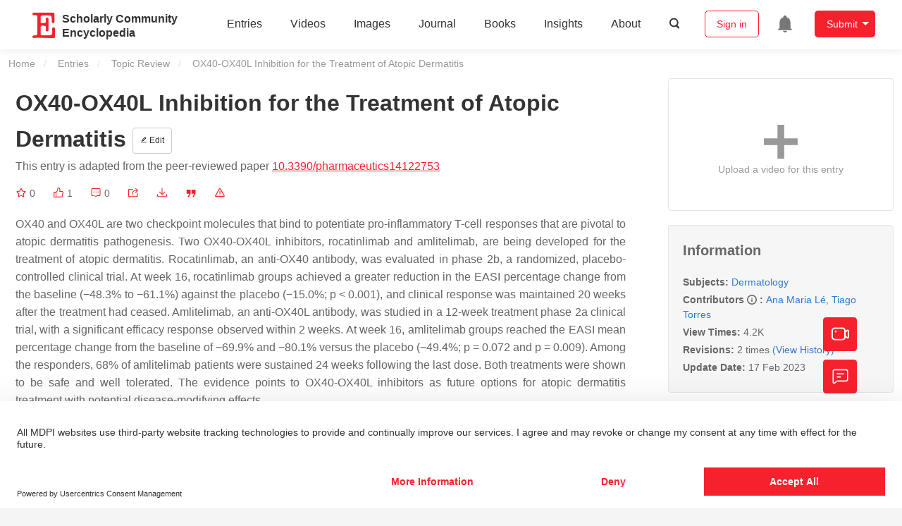

--- FILE ---
content_type: text/html; charset=UTF-8
request_url: https://encyclopedia.pub/entry/41305
body_size: 31639
content:
<!DOCTYPE html>
<html lang="en">
<head>
    <meta charset="UTF-8" />
    <meta name="viewport" content="width=device-width,minimum-scale=1.0,maximum-scale=1.0" />
            <meta name="description" content="Encyclopedia is a user-generated content hub aiming to provide a comprehensive record for scientific developments. All content free to post, read, share and reuse." />
        <meta name="google-site-verification" content="q43W86qViuYDE0imL1OxpOHG5zphSIOB7TVoEwSmBVc" />
    <meta name="msvalidate.01" content="1A6221EAB93F205C3B707CBBFE90D66D" />
        <meta property="og:type" content="website">
<meta property="og:title" content="OX40-OX40L Inhibition for the Treatment of Atopic Dermatitis">
<meta property="og:url" content="https://encyclopedia.pub/entry/41305">
<meta property="og:description" content="OX40 and OX40L are two checkpoint molecules that bind to potentiate pro-inflammatory T-cell responses that are pivotal to atopic dermatitis pathogenesis....">
<meta property="og:image" content="https://encyclopedia.pub/media/item_content/202302/63ef0be27c040pharmaceutics-14-02753-g001.png">
    <meta name="twitter:title" content="OX40-OX40L Inhibition for the Treatment of Atopic Dermatitis">
<meta name="twitter:description" content="OX40 and OX40L are two checkpoint molecules that bind to potentiate pro-inflammatory T-cell responses that are pivotal to atopic dermatitis pathogenesis. Two OX40-OX40L inhibitors, rocatinlimab and...">
<meta name="twitter:site" content="@EncyclopediaMD1">
<meta name="twitter:card" content="summary_large_image">
<meta name="twitter:image" content="https://encyclopedia.pub/media/item_content/202302/63ef0be27c040pharmaceutics-14-02753-g001.png">
    <title>
                    OX40-OX40L Inhibition for the Treatment of Atopic Dermatitis | Encyclopedia MDPI
            </title>
            <link rel="stylesheet" href="/build/1224.1db66147.css"><link rel="stylesheet" href="/build/app.14848292.css">
                        
    <link rel="stylesheet" href="/build/magnific-popup.c809c0a3.css">
    <link rel="stylesheet" href="/build/tailwind.b97bfd3c.css">
    <link rel="stylesheet" href="/build/motion-ui.1bb256b0.css">
    <script type="application/ld+json">
        {
            "@context": "http://schema.org",
            "@type": "Article",
            "headline": "OX40-OX40L Inhibition for the Treatment of Atopic Dermatitis",
            "datePublished": "2023-02-16T13:36:36+01:00",
            "dateModified": "2023-02-17T06:10:27+01:00",
             "author": [{"name":"Ana Maria L\u00e9"},{"name":"Tiago Torres"}],
             "publisher":
              {
                "name": "Tiago Torres"
              }
        }
    </script>
    <link rel="canonical" href="https://encyclopedia.pub/entry/41305" />
    <script src="/build/runtime.0cde2a47.js"></script><script src="/build/2109.3beea5d7.js"></script><script src="/build/297.c8a54fcc.js"></script><script src="/build/8674.e44908d0.js"></script><script src="/build/checkBrowserSupport.2b001c66.js"></script>
    <script src="/build/9755.4945dce5.js"></script><script src="/build/5932.4d442a22.js"></script><script src="/build/9907.7b47d38d.js"></script><script src="/build/4901.402c8cb8.js"></script><script src="/build/4033.bc931418.js"></script><script src="/build/1224.83033532.js"></script><script src="/build/3503.eb962e70.js"></script><script src="/build/5947.7df79ac1.js"></script><script src="/build/app.10f01373.js"></script>
    <link rel="icon" type="image/x-icon" href="/favicon.ico" />
        <script id="usercentrics-cmp" src="https://web.cmp.usercentrics.eu/ui/loader.js" data-settings-id="6bV7bY64cWyYYZ" async></script>
    <!-- Google Consent script -->
    <script>
        window.dataLayer = window.dataLayer || [];
        function gtag() { dataLayer.push(arguments); }
        gtag('consent', 'default', {
            'ad_user_data': 'denied',
            'ad_personalization': 'denied',
            'ad_storage': 'denied',
            'analytics_storage': 'denied',
            'wait_for_update': 500,
        });
        dataLayer.push({'gtm.start': new Date().getTime(), 'event': 'gtm.js'});
    </script>
    <!-- Google Tag Manager -->
    <script type="text/plain" data-usercentrics="Google Analytics">
        (function(w,d,s,l,i){
            w[l]=w[l]||[];
            w[l].push({
                'gtm.start': new Date().getTime(),
                event:'gtm.js'
            });
            var f=d.getElementsByTagName(s)[0],
                j=d.createElement(s),dl=l!='dataLayer'?'&l='+l:'';
            j.async=true;
            j.src= 'https://www.googletagmanager.com/gtm.js?id='+i+dl;
            f.parentNode.insertBefore(j,f);
        })(window,document,'script','dataLayer','GTM-MZ7CDVT');
            </script>
    <!-- End Google Tag Manager -->
    <!-- Matomo Tag Manager -->
    <!-- End Matomo Tag Manager -->
    
                              <script>!function(e){var n="https://s.go-mpulse.net/boomerang/";if("True"=="True")e.BOOMR_config=e.BOOMR_config||{},e.BOOMR_config.PageParams=e.BOOMR_config.PageParams||{},e.BOOMR_config.PageParams.pci=!0,n="https://s2.go-mpulse.net/boomerang/";if(window.BOOMR_API_key="9DQ7Q-28LSB-E8WKP-NG6Z4-U9TGW",function(){function e(){if(!o){var e=document.createElement("script");e.id="boomr-scr-as",e.src=window.BOOMR.url,e.async=!0,i.parentNode.appendChild(e),o=!0}}function t(e){o=!0;var n,t,a,r,d=document,O=window;if(window.BOOMR.snippetMethod=e?"if":"i",t=function(e,n){var t=d.createElement("script");t.id=n||"boomr-if-as",t.src=window.BOOMR.url,BOOMR_lstart=(new Date).getTime(),e=e||d.body,e.appendChild(t)},!window.addEventListener&&window.attachEvent&&navigator.userAgent.match(/MSIE [67]\./))return window.BOOMR.snippetMethod="s",void t(i.parentNode,"boomr-async");a=document.createElement("IFRAME"),a.src="about:blank",a.title="",a.role="presentation",a.loading="eager",r=(a.frameElement||a).style,r.width=0,r.height=0,r.border=0,r.display="none",i.parentNode.appendChild(a);try{O=a.contentWindow,d=O.document.open()}catch(_){n=document.domain,a.src="javascript:var d=document.open();d.domain='"+n+"';void(0);",O=a.contentWindow,d=O.document.open()}if(n)d._boomrl=function(){this.domain=n,t()},d.write("<bo"+"dy onload='document._boomrl();'>");else if(O._boomrl=function(){t()},O.addEventListener)O.addEventListener("load",O._boomrl,!1);else if(O.attachEvent)O.attachEvent("onload",O._boomrl);d.close()}function a(e){window.BOOMR_onload=e&&e.timeStamp||(new Date).getTime()}if(!window.BOOMR||!window.BOOMR.version&&!window.BOOMR.snippetExecuted){window.BOOMR=window.BOOMR||{},window.BOOMR.snippetStart=(new Date).getTime(),window.BOOMR.snippetExecuted=!0,window.BOOMR.snippetVersion=12,window.BOOMR.url=n+"9DQ7Q-28LSB-E8WKP-NG6Z4-U9TGW";var i=document.currentScript||document.getElementsByTagName("script")[0],o=!1,r=document.createElement("link");if(r.relList&&"function"==typeof r.relList.supports&&r.relList.supports("preload")&&"as"in r)window.BOOMR.snippetMethod="p",r.href=window.BOOMR.url,r.rel="preload",r.as="script",r.addEventListener("load",e),r.addEventListener("error",function(){t(!0)}),setTimeout(function(){if(!o)t(!0)},3e3),BOOMR_lstart=(new Date).getTime(),i.parentNode.appendChild(r);else t(!1);if(window.addEventListener)window.addEventListener("load",a,!1);else if(window.attachEvent)window.attachEvent("onload",a)}}(),"".length>0)if(e&&"performance"in e&&e.performance&&"function"==typeof e.performance.setResourceTimingBufferSize)e.performance.setResourceTimingBufferSize();!function(){if(BOOMR=e.BOOMR||{},BOOMR.plugins=BOOMR.plugins||{},!BOOMR.plugins.AK){var n=""=="true"?1:0,t="",a="aoicg7qxibybs2lqvyjq-f-474617f0a-clientnsv4-s.akamaihd.net",i="false"=="true"?2:1,o={"ak.v":"39","ak.cp":"1694201","ak.ai":parseInt("1108098",10),"ak.ol":"0","ak.cr":8,"ak.ipv":4,"ak.proto":"h2","ak.rid":"191e5661","ak.r":42170,"ak.a2":n,"ak.m":"dscb","ak.n":"essl","ak.bpcip":"3.144.35.0","ak.cport":39162,"ak.gh":"23.52.43.11","ak.quicv":"","ak.tlsv":"tls1.3","ak.0rtt":"","ak.0rtt.ed":"","ak.csrc":"-","ak.acc":"","ak.t":"1768992275","ak.ak":"hOBiQwZUYzCg5VSAfCLimQ==qm7+5hRzpvh8LbLGg0EqqqNDKS/gbmeHJRekE0VGgyKvDLzsvxkEwT7UUhLPM1EukrnmmpaxtKm60tSu51Bv1m60HVpOivBG6yAuYQh76uJoe2LfaM0nPGrQ9vY/3gVftSfBjJH9trli2hs8JdGmFPd6rzX1lJs2HEDopT3Vj0z32hppaFfL/44jM2I5dJjS9ib8a+vSiiNz0W19WlhS95/p5G0XHwPBwNu2qjJR/5LtnFi6boYw2zJJ/H5pX8NKir+IEkgRBMX6OsNH6m+NK12td8KdZRG2RAVSEaSOAdQgTJ+YIIsQRWxgZ9FwtcHzOwZ4x1N4anlApPT3Xfq80C35SHXMPhM8n83SwisObG+ndeDwNDx6bmSGJvvErj+2twbbbL03qFVykAjfeOX73u/mrmDZocAKlHfp3EFD9xE=","ak.pv":"6","ak.dpoabenc":"","ak.tf":i};if(""!==t)o["ak.ruds"]=t;var r={i:!1,av:function(n){var t="http.initiator";if(n&&(!n[t]||"spa_hard"===n[t]))o["ak.feo"]=void 0!==e.aFeoApplied?1:0,BOOMR.addVar(o)},rv:function(){var e=["ak.bpcip","ak.cport","ak.cr","ak.csrc","ak.gh","ak.ipv","ak.m","ak.n","ak.ol","ak.proto","ak.quicv","ak.tlsv","ak.0rtt","ak.0rtt.ed","ak.r","ak.acc","ak.t","ak.tf"];BOOMR.removeVar(e)}};BOOMR.plugins.AK={akVars:o,akDNSPreFetchDomain:a,init:function(){if(!r.i){var e=BOOMR.subscribe;e("before_beacon",r.av,null,null),e("onbeacon",r.rv,null,null),r.i=!0}return this},is_complete:function(){return!0}}}}()}(window);</script></head>

<body>
        <div class="top-container">
        <div class="header other-page ">
    <div class="outdated-browser-warning initHide">
        Your browser does not fully support modern features. Please upgrade for a smoother experience.
        <span class="cursor-point close-browser-warning" aria-hidden="true">&times;</span>
    </div>
        <div class="header-container top-bar">
        <div class="top-bar-left">
                        <ul class="menu">
                <li>
                    <a href="/" title="Encyclopedia" class="header-ogp-logo" aria-label="Homepage">
                        <img class="logo" src="/build/images/header_logo.png" alt="Encyclopedia"/>
                    </a>
                </li>
                <li class="logo-title-box">
                    <a href="/" class="logo-title">
                        <div>Scholarly Community</div>
                        <div>Encyclopedia</div>
                    </a>
                </li>
            </ul>
            
        </div>
        <div class="top-bar-right">
            <ul class="menu">
                                <li class="header-nav show-for-medium" id="header-nav">
                    <ul class="menu">
                        <li>
                            <a href="/entry/list" class="menu-item" data-event-action="entry">Entries</a>
                        </li>
                        <li>
                            <a href="/video" class="menu-item" data-event-action="video_nav">Videos</a>
                        </li>
                        <li>
                            <a href='/image' class="menu-item" data-event-action="image_nav">Images</a>
                        </li>
                        <li>
                            <a href="https://www.mdpi.com/journal/encyclopedia" class="menu-item be-selected-main" data-event-action="journal">Journal</a>
                        </li>
                        <li>
                            <a href="/book/list" class="menu-item" data-event-action="book">Books</a>
                        </li>
                        <li>
                            <a href="/insights" class="menu-item" data-event-action="news">Insights</a>
                        </li>
                        <li>
                            <a href="/about" class="menu-item" data-event-action="about">About</a>
                        </li>
                        <li>
                            <div class="menu-item search-icon cursor-point" id="search-icon">
                                <svg class="icon search gray-color" aria-hidden="true">
                                    <use xlink:href="#icon-search"></use>
                                </svg>
                            </div>
                        </li>
                    </ul>
                </li>
                                                    <li id="search-form" class="search-form overflow common-search-box">
                        <input class="search-input" type="text" placeholder="Search…" name="common_basic_keyword" value="" id="header-search-input">
                        <button class="header-search-button common-search-btn" data-href="/search/index" aria-label="Global search">
                            <svg class="icon" aria-hidden="true">
                                <use xlink:href="#icon-search"></use>
                            </svg>
                        </button>

                        <svg class="icon close-search show-for-medium" aria-hidden="true">
                            <use xlink:href="#icon-close"></use>
                        </svg>
                    </li>
                                <li class="user-box show-for-medium">
                    <ul class="menu dropdown" data-dropdown-menu>
                                                    <li class="login-register">
                                <a href="/login" class="button" data-event-action="login_signin">Sign in</a>
                            </li>
                                                <li class="header-user-notification user-notification" >
                            <a class="notification-icon" href="/user/notifications/list?type=1" aria-label="Jump to the notification list page">
                                <svg class="icon" aria-hidden="true">
                                    <use xlink:href="#icon-remind1"></use>
                                </svg>
                                                            </a>
                        </li>
                                                    <li class="header-create is-dropdown-submenu-parent">
                                <a class="button create-button">Submit</a>
                                <ul class="menu">
                                    <li><a class="create-operation" href="/user/entry/create" data-event-action="entry">Entry</a></li>
                                    <li><a class="create-operation" href="/user/video_add" data-event-action="video_sub">Video</a></li>
                                    <li><a class="create-operation" href="/user/image/upload" data-event-action="image_sub">Image</a></li>
                                </ul>
                            </li>
                                            </ul>
                </li>
                            </ul>
        </div>
    </div>
    </div>

<script>
    $(function () {
        if ($('#user_notification').length) {
            var $notificationDropdownContainer = $('#notification_dropdown_container');
            $('#user_notification').hover(function () {
                $notificationDropdownContainer.toggle();
            })
            $notificationDropdownContainer.hover(function () {
                $notificationDropdownContainer.toggle()
            });

            $notificationDropdownContainer.on('click', '.notification-select', function () {
                $(this).addClass('active').siblings('.active').removeClass('active');
                $('#notification' + $(this).text()).show().siblings().hide();
            })
        }
    })

    if ($(window).width() > 640) {
        $("#search-icon").bind("click", function () {
            $("#search-form").animate({'width': $(window).width() > 1024 ? '404px' : '344px'}, 'normal', "linear").removeClass('overflow');
            $("#header-nav").hide();
        });
        $(".close-search").bind("click", function () {
            $("#search-form").addClass('overflow').animate({'width': '0'}, 'normal', "linear", function () {
                $("#header-nav").fadeIn();
            });
        })
    } else {
        $("#search_icon_for_phone").bind("click", function () {
            $(this).hide();
            $(".logo-title-box").hide();
            $("#search-form").css({'flex-grow': '1'}).removeClass('overflow');
        })
    }
</script>
                        


                    <div id="recommendModal" class="reveal recommend-modal" data-reveal data-show="0">
    <img src="/build/images/logo.png" alt="" class="submit-tips-logo">
    <div class="submit-tips-detail">
        <div class="submit-tips-title">Submitted Successfully!</div>
        <div class="submit-tips-share-box">
            <div>
                <span class="share-title">Share to social media</span>
                <div class="share-point">
                    <img src="/build/images/point-3.png">
                    <span class="point-des">+1 credit</span>
                </div>
                <div class="share-links" data-url="/user/share/entry/41305" data-token="ce068f5da2f846a2979.Etp59V1dL91WO7q4xtnqI1fUL3Ka7hOE3cSnHaHCKqY.fPcttHACFu5gbNX-ta3YR2HjTR2vhWXmv63pe8-AcOMrijKTLgJ2kWRkjg">
    <a href="https://www.facebook.com/dialog/share?app_id=426727239512261&amp;display=popup&amp;href=https%3A%2F%2Fencyclopedia.pub%2Fentry%2F41305" target="_blank" rel="noopener noreferrer" aria-label="Share on facebook">
        <svg class="icon envelope" aria-hidden="true">
            <use xlink:href="#icon-facebookfacebook52"></use>
        </svg>
    </a>
    <a href="https://twitter.com/intent/tweet?text=Welcome+to+view+OX40-OX40L+Inhibition+for+the+Treatment+of+Atopic+Dermatitis+by+Ana+Maria+L%C3%A9%2C+Tiago+Torres+%40EncyclopediaMD1%0AAccess+link%3A+https%3A%2F%2Fencyclopedia.pub%2Fentry%2F41305%0A%23Dermatology" target="_blank" rel="noopener noreferrer" aria-label="Share on twitter">
        <svg class="icon envelope" aria-hidden="true">
            <use xlink:href="#icon-twitter"></use>
        </svg>
    </a>
    <a href="https://www.linkedin.com/shareArticle?summary=Welcome+to+view+OX40-OX40L+Inhibition+for+the+Treatment+of+Atopic+Dermatitis+by+Ana+Maria+L%C3%A9%2C+Tiago+Torres%0AAccess+link%3A+https%3A%2F%2Fencyclopedia.pub%2Fentry%2F41305%0A%23Dermatology&amp;mini=1&amp;url=https%3A%2F%2Fencyclopedia.pub%2Fentry%2F41305&amp;title=Share+An+Online+Entry+%22OX40-OX40L+Inhibition+for+the+Treatment+of+Atopic+Dermatitis%22" target="_blank" rel="noopener noreferrer" aria-label="Share on linkedin">
        <svg class="icon envelope" aria-hidden="true">
            <use xlink:href="#icon-linkedin"></use>
        </svg>
    </a>
    <a href="mailto:?subject=Share%20An%20Online%20Entry%20%22OX40-OX40L%20Inhibition%20for%20the%20Treatment%20of%20Atopic%20Dermatitis%22&amp;body=Welcome%20to%20view%20OX40-OX40L%20Inhibition%20for%20the%20Treatment%20of%20Atopic%20Dermatitis%20by%20Ana%20Maria%20L%C3%A9%2C%20Tiago%20Torres%0AAccess%20link%3A%20https%3A%2F%2Fencyclopedia.pub%2Fentry%2F41305%0A%23Dermatology" aria-label="Share via email">
        <svg class="icon envelope" aria-hidden="true">
            <use xlink:href="#icon-email"></use>
        </svg>
    </a>
</div>
            </div>

        </div>
        <div class="submit-tips-content">
            Thank you for your contribution! You can also upload <a class="href-red" href="/user/video_add">a video entry</a> or <a class="href-red" href="/user/image/upload">images</a> related to this topic.
            For video creation, please contact our <a class="href-red" href="/video_service">Academic Video Service</a>.
        </div>
    </div>
    <button class="close-button" data-close aria-label="Close modal" type="button">
        <span aria-hidden="true">&times;</span>
    </button>
</div>

<script type="text/javascript">
    $(document).ready(function () {
        let $recommendModal = $('#recommendModal');
        if ($recommendModal.data('show') > 0) {
            $recommendModal.foundation('open').blur();
        }
    })
</script>
<div class="reveal share-box" id="shareToSocialMedia" data-reveal>
    <div class="share-links" data-url="/user/share/entry/41305" data-token="f7b0b4a465e12200f4995da3.F-JLF9p8JGdN2kHuCkiWRUuawXpqK7i55TS0LNf6ydI.ec8fVvcjHVR7jS6oeTykIX2toxVfQM7bh136Srm4k5cusgBxqSN9K3-FdQ">
    <a href="https://www.facebook.com/dialog/share?app_id=426727239512261&amp;display=popup&amp;href=https%3A%2F%2Fencyclopedia.pub%2Fentry%2F41305" target="_blank" rel="noopener noreferrer" aria-label="Share on facebook">
        <svg class="icon envelope" aria-hidden="true">
            <use xlink:href="#icon-facebookfacebook52"></use>
        </svg>
    </a>
    <a href="https://twitter.com/intent/tweet?text=Welcome+to+view+OX40-OX40L+Inhibition+for+the+Treatment+of+Atopic+Dermatitis+by+Ana+Maria+L%C3%A9%2C+Tiago+Torres+%40EncyclopediaMD1%0AAccess+link%3A+https%3A%2F%2Fencyclopedia.pub%2Fentry%2F41305%0A%23Dermatology" target="_blank" rel="noopener noreferrer" aria-label="Share on twitter">
        <svg class="icon envelope" aria-hidden="true">
            <use xlink:href="#icon-twitter"></use>
        </svg>
    </a>
    <a href="https://www.linkedin.com/shareArticle?summary=Welcome+to+view+OX40-OX40L+Inhibition+for+the+Treatment+of+Atopic+Dermatitis+by+Ana+Maria+L%C3%A9%2C+Tiago+Torres%0AAccess+link%3A+https%3A%2F%2Fencyclopedia.pub%2Fentry%2F41305%0A%23Dermatology&amp;mini=1&amp;url=https%3A%2F%2Fencyclopedia.pub%2Fentry%2F41305&amp;title=Share+An+Online+Entry+%22OX40-OX40L+Inhibition+for+the+Treatment+of+Atopic+Dermatitis%22" target="_blank" rel="noopener noreferrer" aria-label="Share on linkedin">
        <svg class="icon envelope" aria-hidden="true">
            <use xlink:href="#icon-linkedin"></use>
        </svg>
    </a>
    <a href="mailto:?subject=Share%20An%20Online%20Entry%20%22OX40-OX40L%20Inhibition%20for%20the%20Treatment%20of%20Atopic%20Dermatitis%22&amp;body=Welcome%20to%20view%20OX40-OX40L%20Inhibition%20for%20the%20Treatment%20of%20Atopic%20Dermatitis%20by%20Ana%20Maria%20L%C3%A9%2C%20Tiago%20Torres%0AAccess%20link%3A%20https%3A%2F%2Fencyclopedia.pub%2Fentry%2F41305%0A%23Dermatology" aria-label="Share via email">
        <svg class="icon envelope" aria-hidden="true">
            <use xlink:href="#icon-email"></use>
        </svg>
    </a>
</div>
    <button class="close-button" data-close aria-label="Close modal" type="button">
        <span aria-hidden="true">&times;</span>
    </button>
</div>
    <div class="reveal large text-center" id="historyMedia" data-reveal>
        <div class="revision-list box-content common-right columns  common-background mt20">
    <div class="row">
                    <table class="responsive">
                <tr>
                    <th>Version</th>
                    <th>Summary</th>
                    <th>Created by</th>
                    <th>Modification</th>
                    <th>Content Size</th>
                    <th>Created at</th>
                    <th>Operation</th>
                </tr>
                                                        <tr>
                        <td>1</td>
                        <td style="max-width: 150px;overflow: hidden;text-overflow: ellipsis;white-space: nowrap;" class="summary" title="">
                            
                        </td>
                        <td>
                            <a class="sp-link" href="https://sciprofiles.com/profile/1077508" target="_blank" rel="noopener noreferrer"><span class="sp-link__name">Tiago Torres</span></a>                        </td>
                        <td>
                                                                                                <span class="ref-diff">--</span>
                                                                                    </td>
                        <td>
                            1885
                        </td>
                        <td>                            2023-02-16 13:36:36
                                </td>
                        <td>
                                                            <a href="/entry/history/compare_revision/92999" title="Compare with the latest">
                                    <svg class="icon" aria-hidden="true">
                                        <use xlink:href="#icon-Comparewiththecurrent"></use>
                                    </svg>
                                </a>
                                |
                                                                                    <a href="/entry/history/show/92999" title="View detail">
                                <svg class="icon" aria-hidden="true">
                                    <use xlink:href="#icon-Viewdetail"></use>
                                </svg>
                            </a>
                        </td>
                    </tr>
                                                        <tr>
                        <td>2</td>
                        <td style="max-width: 150px;overflow: hidden;text-overflow: ellipsis;white-space: nowrap;" class="summary" title="Reference format revised.">
                            Reference format revised.
                        </td>
                        <td>
                            <a class="sp-link" href="https://sciprofiles.com/profile/943315" target="_blank" rel="noopener noreferrer"><span class="sp-link__name">Lindsay Dong</span></a>                        </td>
                        <td>
                                                                                                <span class="ref-diff">Meta information modification</span>
                                                                                    </td>
                        <td>
                            1885
                        </td>
                        <td>                            2023-02-17 06:10:27
                                </td>
                        <td>
                                                                                        <a href="/entry/history/compare_revision/93082/-1" title="Compare with the previous">
                                    <svg class="icon" aria-hidden="true">
                                        <use xlink:href="#icon-Comparewiththeprevious"></use>
                                    </svg>
                                </a>
                                |
                                                        <a href="/entry/history/show/93082" title="View detail">
                                <svg class="icon" aria-hidden="true">
                                    <use xlink:href="#icon-Viewdetail"></use>
                                </svg>
                            </a>
                        </td>
                    </tr>
                            </table>
            <div class="paginator">
            </div>
            </div>
</div>
<script>
    $(document).ready(function () {
        var page_url = '/entry/41305';
        $("button[type=reset]").click(function () {
            window.location.href = page_url;
        })
    });
</script>

        <button class="close-button" data-close aria-label="Close modal" type="button">
            <span aria-hidden="true">&times;</span>
        </button>
    </div>

<script>
    $(document).ready(function () {
        $('.show-dropdown-btn').click(function () {
            if ($(this).hasClass('active')) {
                $(this).removeClass('active').next().hide();
            } else {
                $(this).parents('.history-item').siblings().find('.show-dropdown-btn.active').click();
                $(this).parents('.history-list-item').siblings().find('.show-dropdown-btn.active').click();
                $(this).addClass('active').next().show();
            }
        })

        document.addEventListener('click', function (e) {
            e.target.classList.contains('show-dropdown-btn') || $('.show-dropdown-btn.active').click()
        });
    })
</script>
<div class="reveal radius" id="videoUpload" data-reveal>
    <h1 class="confirm-title">Video Upload Options</h1>
    <div class="confirm-content">
        We provide professional Academic Video Service to translate complex research into visually appealing presentations. Would you like to try it?
    </div>
    <div class="ajax-button-group">
        <a class="ajax-cancel" href="/user/video_add/41305">No, upload directly</a>
        <a class="ajax-confirm" href="/video_material">Yes</a>
    </div>
    <button class="close-button" data-close aria-label="Close reveal" type="button">
        <span aria-hidden="true">&times;</span>
    </button>
</div>

<div class="reveal mange-reveal-box small radius" id="citationReveal" data-reveal style="overflow-y: visible">
    <div class="manage-main-box">
        <div class="manage-header">
            <svg class="icon ml5 mr5" aria-hidden="true">
                <use xlink:href="#icon-cite1"></use>
            </svg>
            Cite
        </div>

        <div class="citation-reveal-form">
            <div class="citation-tips">If you have any further questions, please contact <a href="mailto:office@encyclopedia.pub" class="href-red">Encyclopedia Editorial Office.</a></div>

            <label for="">Select a Style</label>
            <div class="dropdown-options citation-dropdown-select" id="citation-select">
                <input type="checkbox" class="dropdown-switch" id="filter-switch" name="dropdown_options" value="" hidden/>
                <label for="filter-switch" class="dropdown-options-filter">
                    <ul class="dropdown-filter no-bullet" tabindex="-1">
                        <li class="dropdown-filter-selected">MDPI and ACS Style</li>
                        <li>
                            <ul class="dropdown-select" role="listbox" aria-label="Select citation type">
                                                                    <li class="dropdown-select-option" role="option">MDPI and ACS Style</li>
                                                                    <li class="dropdown-select-option" role="option">AMA Style</li>
                                                                    <li class="dropdown-select-option" role="option">Chicago Style</li>
                                                                    <li class="dropdown-select-option" role="option">APA Style</li>
                                                                    <li class="dropdown-select-option" role="option">MLA Style</li>
                                                            </ul>
                        </li>
                    </ul>
                </label>
            </div>

            <div class="citation-style-display" id="citation-style-display">
                                                <div class="MDPI-and-ACS-style citation-style-item" data-style="MDPI and ACS Style">
                    Lé, A.M.;&nbsp;Torres, T. OX40-OX40L Inhibition for the Treatment of Atopic Dermatitis. Encyclopedia. Available online: https://encyclopedia.pub/entry/41305 (accessed on 21 January 2026).
                </div>
                <div class="AMA-style citation-style-item initHide" data-style="AMA Style">
                    Lé AM,&nbsp;Torres T. OX40-OX40L Inhibition for the Treatment of Atopic Dermatitis. Encyclopedia. Available at: https://encyclopedia.pub/entry/41305. Accessed January 21, 2026.
                </div>
                <div class="chicago-style citation-style-item initHide" data-style="Chicago Style">
                    Lé, Ana Maria, Tiago Torres. "OX40-OX40L Inhibition for the Treatment of Atopic Dermatitis" <em>Encyclopedia</em>, https://encyclopedia.pub/entry/41305 (accessed January 21, 2026).
                </div>
                <div class="APA-style citation-style-item initHide" data-style="APA Style">
                    Lé, A.M.,&nbsp;& Torres, T. (2023, February 16). OX40-OX40L Inhibition for the Treatment of Atopic Dermatitis. In <em>Encyclopedia</em>. https://encyclopedia.pub/entry/41305
                </div>
                <div class="MLA-style citation-style-item initHide" data-style="MLA Style">
                    Lé,&nbsp;Ana Maria and Tiago Torres. "OX40-OX40L Inhibition for the Treatment of Atopic Dermatitis." <em>Encyclopedia</em>. Web. 16 February, 2023.
                </div>
            </div>
            <textarea id="for-citation-style-display" class="initHide"></textarea>
            <div class="subscribe-btn" id="copy-citation-btn">
                <svg class="icon" aria-hidden="true">
                    <use xlink:href="#icon-copy-white"></use>
                </svg>
                Copy Citation
            </div>
        </div>

        <button class="close-button" data-close aria-label="Close modal" type="button">
            <span aria-hidden="true">×</span>
        </button>
    </div>
</div>

<script>
    $(function () {
        const label = document.querySelector('.dropdown-filter-selected');
        // const options = Array.from(document.querySelectorAll('.dropdown-select-option'));
        const options = document.querySelectorAll('.dropdown-select-option');
        var options_arr = [];
        for (let i = 0; i < options.length; i++) {
            options_arr.push(options[i])
        }

        options_arr.forEach(function (option) {
            option.addEventListener('click', function () {
                label.textContent = option.textContent;
                var currentStyle = option.textContent;
                $('.citation-style-display .citation-style-item').each(function () {
                    if ($(this).data('style') == currentStyle) {
                        $(this).show().siblings().hide();
                    }
                })
            })
        })
        document.addEventListener('click', function (e) {
            const toggle = document.querySelector('.dropdown-switch');
            const element = e.target
            if (element == toggle) return;
            const isDropdownChild = element.closest('.dropdown-filter')
            if (!isDropdownChild) {
                toggle.checked = false;
            }
        });

        $('#copy-citation-btn').on('click', function () {
            var textDom = $('.citation-style-item').filter(':visible');
            var text = $.trim(textDom.text().replaceAll('$nbsp;',''));
            if (copyTextToClipboard(text)) {
                spop({
                    template: 'Copy Success!',
                    style: 'success',
                    autoclose: 3000
                });
            }
        })
    })
</script>

<div class="entry-detail-box common-background">
    <div class="en-container">
        <nav aria-label="You are here:" role="navigation">
            <div class="breadcrumbs">
                <a href="/">Home</a>
                <a href='/entry/list'>Entries</a>
                <a href='/entry/list?param=%7B"entryType":"Topic Review"%7D'>Topic Review</a>
                <span class="show-for-sr">Current: </span> OX40-OX40L Inhibition for the Treatment of Atopic Dermatitis
            </div>
        </nav>
    </div>

    <div class="en-container tw-flex">
        <div class="tw-order-2 md:tw-order-1 tw-w-[calc(100%_-_320px)] tw-flex-initial entry-detail-content">
            <div class="item-title">
                <div class="entry-title entry-op-icon">
                    <div class="label-row">
                                            </div>
                    <span class="entry-title-detail">OX40-OX40L Inhibition for the Treatment of Atopic Dermatitis</span>
                                            <div class="entry-icon-item">
                            <a class="op-button" title="Edit" href="/user/entry/revise/41305">
                                <svg class="icon-font" aria-hidden="true">
                                    <use xlink:href="#icon-edit"></use>
                                </svg>
                                Edit
                            </a>
                        </div>
                                        
                                                                <div class="published-link">
                            This entry is adapted from the peer-reviewed paper <a target="_blank" class="href-red" href="https://doi.org/10.3390/pharmaceutics14122753">10.3390/pharmaceutics14122753</a>
                                                                                                                                                                    </div>
                                    </div>
            </div>
                        <ul class="no-bullet item-statistics">
                <li class="video-info-media-operation" title="Favorite, notify me about any updates.">
                    <a  class="item-collection" href="/login" aria-label="Collection">
                        <svg class="icon" aria-hidden="true" data-url="/user/vote/collection/41305">
                            <use xlink:href="#icon-collection1" class="before-collection initHide"></use>
                            <use xlink:href="#icon-collection_fill" class="after-collection icon-after initHide"></use>
                        </svg>
                    </a>
                    <span id="collection-num">0</span>
                </li>
                <li class="video-info-media-operation" title="Like">
                    <a id="vote-like-box"  href="/login" aria-label="Like">
                        <svg class="icon item-vote-logged" aria-hidden="true" data-url="/user/vote/action/41305">
                            <use xlink:href="#icon-like" class="before-like initHide"></use>
                            <use xlink:href="#icon-like-fill" class="after-like icon-after initHide"></use>
                        </svg>
                    </a>
                    <span class="like-count" id="like-count-num">1</span>
                </li>
                                <li class="video-info-media-operation" title="Comment">
                    <span type="button" data-toggle="commentListCanvas" aria-label="Comment">
                        <svg class="icon" aria-hidden="true">
                            <use xlink:href="#icon-liuyan"></use>
                        </svg>
                    </span>
                    <span class="rate-count" id="comment-count-num">0</span>
                </li>

                <li class="video-info-media-operation" title="Share">
                <span data-open="shareToSocialMedia" role="button" aria-label="Share">
                    <svg class="icon" aria-hidden="true">
                        <use xlink:href="#icon-forward"></use>
                    </svg>
                </span>
                </li>
                                    <li class="video-info-media-operation" title="Download as PDF">
                        <a href="/entry/download_pdf/1a4a715e21df7ddf77730334f196555f" rel="nofollow" aria-label="Download">
                            <svg class="icon" aria-hidden="true">
                                <use xlink:href="#icon-download3"></use>
                            </svg>
                        </a>
                    </li>
                                <li class="video-info-media-operation" title="Cite">
                <span data-open="citationReveal" role="button">
                    <svg class="icon" aria-hidden="true">
                        <use xlink:href="#icon-yinyong1"></use>
                    </svg>
                </span>
                </li>
                <li class="video-info-media-operation" title="Report">
                    <a  data-url="/user/report/get_items/1/41305" data-id="reportReveal" href="/login" aria-label="Report">
                        <svg class="icon" aria-hidden="true">
                            <use xlink:href="#icon-error"></use>
                        </svg>
                    </a>
                </li>
            </ul>
                                        <div class="item-description text-justify clearfix">
                    <p>OX40 and OX40L are two checkpoint molecules that bind to potentiate pro-inflammatory T-cell responses that are pivotal to atopic dermatitis pathogenesis. Two OX40-OX40L inhibitors, rocatinlimab and amlitelimab, are being developed for the treatment of atopic dermatitis. Rocatinlimab, an anti-OX40 antibody, was evaluated in phase 2b, a randomized, placebo-controlled clinical trial. At week 16, rocatinlimab groups achieved a greater reduction in the EASI percentage change from the baseline (−48.3% to −61.1%) against the placebo (−15.0%; <span class="html-italic">p</span> &lt; 0.001), and clinical response was maintained 20 weeks after the treatment had ceased. Amlitelimab, an anti-OX40L antibody, was studied in a 12-week treatment phase 2a clinical trial, with a significant efficacy response observed within 2 weeks. At week 16, amlitelimab groups reached the EASI mean percentage change from the baseline of −69.9% and −80.1% versus the placebo (−49.4%; <span class="html-italic">p</span> = 0.072 and <span class="html-italic">p</span> = 0.009). Among the responders, 68% of amlitelimab patients were sustained 24 weeks following the last dose. Both treatments were shown to be safe and well tolerated. The evidence points to OX40-OX40L inhibitors as future options for atopic dermatitis treatment with potential disease-modifying effects.</p>
                </div>
                                                    <div class="no-bullet item-keyword clearfix">
                                                                <span class="keyword-item" data-type="entry">OX40</span>
                                            <span class="keyword-item" data-type="entry">OX40-OX40L</span>
                                            <span class="keyword-item" data-type="entry">rocatinlimab</span>
                                            <span class="keyword-item" data-type="entry">amlitelimab</span>
                                            <span class="keyword-item" data-type="entry">atopic dermatitis</span>
                                    </div>
                        <div class="dividing-line"></div>
            <div class="item-body" id="item-content">
                <h2 data-nested="1">1. Introduction</h2>
<div class="html-p">Atopic dermatitis (AD) is a chronically relapsing, inflammatory skin disease with a great impact on the patient’s quality of life, especially due to pruritus. With a prevalence of 2–5% in young adults and up to 20% in children, AD is one of the most common skin diseases <sup class="mceNonEditable">[<a href="#ref_1">1</a>]</sup><sup class="mceNonEditable">[<a href="#ref_2">2</a>]</sup>.</div>
<div class="html-p">The currently available treatment armamentarium includes topical therapy (topical corticosteroids, calcineurin inhibitors crisaborole and ruxolitinib), phototherapy, and systemic therapy (conventional immunosuppressants and advanced target therapies). Conventional systemic immunosuppressive therapies may have limited efficacy and harbor long-term toxicity, which makes them not appropriate for continuous use <sup class="mceNonEditable">[<a href="#ref_3">3</a>]</sup><sup class="mceNonEditable">[<a href="#ref_4">4</a>]</sup>. Fortunately, in recent years, several new therapeutic options targeting specific cytokines, cytokine receptors, or intracellular signaling pathways have been developed, showing significant clinical benefits in patients with AD and paving the way for more effective and safer therapies <sup class="mceNonEditable">[<a href="#ref_3">3</a>]</sup><sup class="mceNonEditable">[<a href="#ref_4">4</a>]</sup><sup class="mceNonEditable">[<a href="#ref_5">5</a>]</sup><sup class="mceNonEditable">[<a href="#ref_6">6</a>]</sup>. Dupilumab, a fully human IgG4 monoclonal antibody directed against the IL-4Rα subunit of IL-4 and IL-13 receptors, changed the AD treatment paradigm as it was in 2017 as the first biological drug approved for the treatment of AD <sup class="mceNonEditable">[<a href="#ref_5">5</a>]</sup><sup class="mceNonEditable">[<a href="#ref_6">6</a>]</sup>. Since then, other therapeutic options targeting the IL-13 and janus kinase (JAK) pathway have been approved, such as tralokinumab (IL-13 inhibitor), upadacitinib (JAK1 inhibitor), abrocitinib (JAK1 inhibitor), and baricitinib (JAK1/2 inhibitor) <sup class="mceNonEditable">[<a href="#ref_3">3</a>]</sup><sup class="mceNonEditable">[<a href="#ref_4">4</a>]</sup><sup class="mceNonEditable">[<a href="#ref_7">7</a>]</sup><sup class="mceNonEditable">[<a href="#ref_8">8</a>]</sup>, while others, such as lebrikizumab (IL-13 inhibitor) and nemolizumab (IL-31 inhibitor), are in an advanced stage of clinical development.</div>
<div class="html-p">
<h2 data-nested="1">2. AD Pathogenesis and the Role of OX40-OX40L Pathway</h2>
<div class="html-p">A complex interplay between skin barrier dysfunction, skin inflammation, and dysbiosis contributes to AD development and chronicity <sup class="mceNonEditable">[<a href="#ref_9">9</a>]</sup>. The acute phase of AD is characterized by a strong modulation of Th2 and Th22 immune responses, with variable Th17 involvement. With disease chronicity, there is also a marked Th1 activation. Anomalies in filaggrin, intercellular lipids, and tight junctions induce barrier disruption, which leads to the increased permeability of the skin to exogenous stimuli, sebostasis, and increased transepidermal water loss <sup class="mceNonEditable">[<a href="#ref_10">10</a>]</sup><sup class="mceNonEditable">[<a href="#ref_11">11</a>]</sup><sup class="mceNonEditable">[<a href="#ref_12">12</a>]</sup><sup class="mceNonEditable">[<a href="#ref_13">13</a>]</sup>. Epidermis-derived alarmin cytokines, such as thymic stromal lymphopoietin (TSLP), interleukin (IL)-25, and IL-33, respond to environmental insults and mediate intercellular communication between the epidermal keratinocytes and immune cells. These endogenous molecules are rapidly released by keratinocytes in response to tissue damage to trigger defensive immune responses and trigger type 2 immune deviation, with a significantly higher number of T-helper (Th)2 cells expressing IL-4, IL-13, and IL-31. Consecutively, this inflammation downregulates the expression of filaggrin and loricrin in keratinocytes and exacerbates the epidermal barrier dysfunction <sup class="mceNonEditable">[<a href="#ref_3">3</a>]</sup><sup class="mceNonEditable">[<a href="#ref_14">14</a>]</sup>. Furthermore, IL-4 and IL-13 prompt inflammation through the stimulation of IgE production from plasma cells, as well as amplifying IL-31-induced and histamine-induced pruritus <sup class="mceNonEditable">[<a href="#ref_15">15</a>]</sup>. IL-22 is another important disease mediator of the disease, whose expression is increased in the skin of AD patients and mouse models, inducing keratinocyte proliferation and downregulating filaggrin expression <sup class="mceNonEditable">[<a href="#ref_16">16</a>]</sup>.</div>
<div class="html-p">OX40–OX40L interaction (two co-stimulatory immune checkpoint molecules) plays a central role in the pathogenesis of AD. Immune checkpoint molecules have co-stimulatory and co-inhibitory roles in adaptative immune responses. They are primarily classified into two groups: (1) the immunoglobulin superfamily and the (2) the tumor necrosis factor superfamily (TNFSF) and its receptors (TNFRSFs). OX40 (TNFRSF4, CD134) and its ligand OX40L (TNFSF4, CD252) are two of the TNFSF/TNFRSF co-stimulatory immune checkpoint molecules <sup class="mceNonEditable">[<a href="#ref_17">17</a>]</sup>.</div>
<div class="html-p">The co-stimulatory T-cell receptor OX40 is expressed predominantly on effector and regulatory T-cells. Its ligand, OX40L, is expressed on activated antigen-presenting cells, including dendritic cells (DCs), endothelial cells, macrophages, and activated B-cells. OX40–OX40L engagement is key to potentiating the expansion of effector T-cells and the prolongation of their survival by suppressing apoptosis, enhancing T-cell effector functions, such as cytokine production, and generating T helper memory cells. Naïve T-cells are activated by antigen-presenting cells through co-stimulatory molecule interaction, such as CD80/CD86 and CD28. The activated effector Th1 and Th2 T-cell expansion are sustained by OX40-OX40L ligation. Even though resting memory T-cells do not express OX40, upon reactivation, they become effector memory T-cells, and they start expressing it. OX40-OX40L ligation promotes the expansion of these cells <sup class="mceNonEditable">[<a href="#ref_17">17</a>]</sup><sup class="mceNonEditable">[<a href="#ref_18">18</a>]</sup>.</div>
<div class="html-p">Preclinical studies of skin inflammation and asthma models have supported that OX40-OX40L signaling interactions are pivotal to the efficiency of the responses that are regulated by memory Th2 cells <sup class="mceNonEditable">[<a href="#ref_19">19</a>]</sup><sup class="mceNonEditable">[<a href="#ref_20">20</a>]</sup>. TSLP and IL-25 activate DCs to express OX40L. OX40L-positive DCs induce OX40-positive T-cell differentiation, including Th2 cells, which promote IL-4 and IL-13 production from T-cells and signature cytokines of type 2 inflammatory response <sup class="mceNonEditable">[<a href="#ref_14">14</a>]</sup><sup class="mceNonEditable">[<a href="#ref_21">21</a>]</sup>. Il-33 is produced by barrier-disrupted epidermic keratinocytes and stimulates type 2 innate lymphoid cells and dendritic cells to express OX40L. Preclinical evidence suggests that OX40-OX40L signaling also modulates IL-22 production from T-cells (<strong>Figure 1</strong>) <sup class="mceNonEditable">[<a href="#ref_22">22</a>]</sup>.</div>
<div id="pharmaceutics-14-02753-f001" class="html-fig-wrap">
<div class="html-fig_img">
<div class="html-figpopup html-figpopup-link"><img class="shrinkToFit" src="/media/item_content/202302/63ef0be27c040pharmaceutics-14-02753-g001.png" alt="/media/item_content/202302/63ef0be27c040pharmaceutics-14-02753-g001.png" width="755" height="420"></div>
</div>
<div class="html-fig_description"><strong>Figure 1.</strong> The co-stimulatory T-cell receptor OX40 is expressed predominantly on effector and regulatory T-cells. Its ligand, OX40L, is expressed on activated antigen-presenting cells and endothelial cells. Their interaction plays a central role in pro-inflammatory T-cell responses, including in atopic dermatitis. Rocatinlimab is a fully human anti-OX40 monoclonal antibody, which selectively depletes sOX40+ activated T-cells. On the other hand, amlitelimab, is a non-depleting IgG4 human anti-OX40L monoclonal antibody that binds OX40L and blocks interaction with OX40. Besides blocking antigens, the presenting T-cell activation, amlitelimab also blocks T-cell independent APC pro-inflammatory activity via the inhibition of OX40L back signaling.
<h2 data-nested="1">3. OX40-OX40L Inhibition</h2>
<h3 data-nested="2">3.1. GBR 830</h3>
<div class="html-p">GBR 830 was the first-in-class, humanized, a monoclonal antibody against OX40 to enter a phase 2a trial investigating the efficacy, safety, and tissue effects in AD patients (NCT02683928) <sup class="mceNonEditable">[<a href="#ref_23">23</a>]</sup><sup class="mceNonEditable">[<a href="#ref_24">24</a>]</sup>. Sixty-two moderate-to-severe AD patients were randomized to 3:1 to 10 mg/kg GBR830 or placebo on day 1 and day 29. On day 71, the proportion of patients achieving a 50% or greater improvement in the Eczema Area and Severity Index (EASI) score was greater with GBR 830 (76.9% [20/26]) versus the placebo (37.5% [3/8]). Biopsy specimens from lesioned skin were obtained before the first dose (baseline) at days 29 and day 71. Significant decreases from the baseline in OX401 T-cell and OX40L1 DC staining in the lesioned skin were found with GBR 830 treatment at days 29 (<span class="html-italic">p</span> &lt; 0.05) and 71 (<span class="html-italic">p</span> &lt; 0.001). A significant reduction in mRNA cytokines such as IL-31, CCL11, CCL17, and S100 was also demonstrated. GBR 830 was well tolerated, with an equal treatment-emergent adverse events (TEAE) distribution (GBR 830, 63.0% [29/46] and placebo, 63.0% [10/16]).
<h3 data-nested="2">3.2. Rocatinlimab</h3>
<div class="html-p">Rocatinlimab, formerly known as AMG 451/KHK4083, is a fully human, non-fucosylated, immunoglobulin G1 (IgG1) anti-OX40 monoclonal antibody currently under investigation for the treatment of moderate-to-severe AD. It has been shown to selectively deplete OX40+ activated T-cells and suppress clonal T-cells and is expected to control Th2-driven conditions <sup class="mceNonEditable">[<a href="#ref_25">25</a>]</sup>.
<h3 data-nested="2">3.3. Amlitelimab</h3>
<div class="html-p">Amlitelimab, also known as KY1005/SAR445229, is another OX40-OX40L pathway inhibitor but with a different mechanism of action. It is a non-depleting IgG4 human anti-OX40L monoclonal antibody that binds OX40L and blocks interactions with OX40. By targeting OX40L, amlitelimab aims to restore immune homeostasis between pro-inflammatory and anti-inflammatory T-cells. In addition to blocking antigen-presenting T-cell activation, amlitelimab also blocks T-cell independent antigens that present the cells’ pro-inflammatory activity via the inhibition of OX40L back signaling, thus blocking both type 2 and Th1/17/22 inflammation <sup class="mceNonEditable">[<a href="#ref_26">26</a>]</sup><sup class="mceNonEditable">[<a href="#ref_27">27</a>]</sup>.</div>
<h2 class="html-p">4 . Summary</h2>
<div class="html-p">Atopic dermatitis poses a therapeutic challenge for clinicians, particularly in moderate-to-severe forms of the disease. Systemic corticosteroids and classic immunosuppressants, such as cyclosporine, methotrexate, mycophenolate mofetil, and azathioprine, have their prolonged use limited by safety concerns, variable efficacy response, and the need for frequent laboratory monitoring. Increased knowledge of atopic dermatitis complex pathophysiology has allowed the consideration of more immunological pathways as potential therapeutic targets. The currently available targeted options include biologic therapy, dupilumab, tralokinumab, and oral JAK inhibitors. Dupilumab, an IL-4 and IL-13 pathway inhibitor, was the first available biologic agent for the treatment of atopic dermatitis, and it is currently approved by FDA for adults and children aged 6 months and older with moderate to severe diseases that are not adequately controlled with topical therapies. Tralokinumab is an anti-IL13 antibody recently approved for adult patients. JAK inhibitors, such as baricitinib, upadacitinib and abrocitinib, are efficient new oral small molecules but with a less specific mechanism of action, raising more safety concerns, especially in high-risk patients <sup class="mceNonEditable">[<a href="#ref_28">28</a>]</sup><sup class="mceNonEditable">[<a href="#ref_29">29</a>]</sup><sup class="mceNonEditable">[<a href="#ref_30">30</a>]</sup>. OX40-OX40L interaction is an essential part of the immune cascade that allows T-cell functioning and Th1, Th2, and Th22-mediated pathways, which have all been implicated in AD.</div>
<div class="html-p">GBR 830 was the first-in-class monoclonal antibody against OX40 to present good efficacy and safety results, but its investigation has not been pursued. Rocatinlimab, an anti-OX40 monoclonal antibody, recently completed a phase 2b trial in which four different doses were evaluated, all of them with good efficacy results. The patients kept improving until week 36 of treatment. A post hoc head and neck analysis revealed that the therapeutic effect seemed to persist for 5 months after the treatment had ceased, which was supported by skin transcriptomic analysis. This durability of the response with rocatinlimab potentially reflects how this mechanism of action may induce disease modification <sup class="mceNonEditable">[<a href="#ref_31">31</a>]</sup>. Rocatinlimab 300 mg Q2W was the dosage scheme that obtained greater improvements in all efficacy endpoints. However, administrations every 4 weeks may be more convenient and improve compliance. A phase 3 trial is currently in progress, aiming to evaluate two different doses every 2 weeks for 24 weeks, followed by every 4 weeks for 28 weeks. It will provide further information on which dose and periodicity are more adequate and whether extended dosing is feasible.</div>
<div class="html-p">Amlitelimab is another OX40-OX40L pathway inhibitor that binds OX40L and blocks the interaction with OX40. It presented a rapid and marked clinical improvement in patients with moderate-to-severe AD, with a good safety profile. These efficacy results were maintained for 6 months after the treatment ceased, which also could suggest a disease-modifying effect. This could indicate a long and sustained response following the last dose, opening up the opportunity for extended dosing. The sustained reduction in IL-22 serum levels in amlitelimab-treated patients strongly indicates that amlitelimab effectively targets immune dysregulation in AD. It supports the hypothesis that targeting OX40L on antigen-presenting cells modulates not only type 2 response but also other T-cell pathways, including Th22 <sup class="mceNonEditable">[<a href="#ref_27">27</a>]</sup>.</div>
<div class="html-p">Both rocatinlimab and amlitelimab presented no major safety issues. Pyrexia and chills, after the first administration of rocatinlimab, were frequent, but they were not reported in subsequent administrations. No hypersensitivity or tolerability events were reported with amlitelimab. However, long-term studies will be essential to determine the potential risks. Animal OX40 deficient models seem to have impaired interferon-γ production and Th1 differentiation. On the other hand, in the viral infection model, virus-specific antibody production and the virus-specific cytotoxic T-cell response were not affected.</div>
</div>
</div>
</div>
</div>
</div>
            </div>
            <div class="dividing-line"></div>
                                        <div class="item-reference">
                    <h3 class="item-row-title">References</h3>
                    <ol class="reference-lists">
                                                    <li><span style="z-index:30" data-reference_type="Others" data-prototype="others:::Kido-Nakahara, M.; Furue, M.; Ulzii, D.; Nakahara, T. Itch in Atopic Dermatitis. Immunol. Allergy Clin. N. Am. 2017, 37, 113–122.   " id="ref_1">Kido-Nakahara, M.; Furue, M.; Ulzii, D.; Nakahara, T. Itch in Atopic Dermatitis. Immunol. Allergy Clin. N. Am. 2017, 37, 113–122.   </span></li>
                                                    <li><span style="z-index:29" data-reference_type="Others" data-prototype="others:::Wollenberg, A.; Oranje, A.; Deleuran, M.; Simon, D.; Szalai, Z.; Kunz, B.; Svensson, A.; Barbarot, S.; Von Kobyletzki, L.; Taieb, A.; et al. ETFAD/EADV Eczema task force 2015 position paper on diagnosis and treatment of atopic dermatitis in adult and paediatric patients. J. Eur. Acad. Dermatol. Venereol. 2016, 30, 729–747.  " id="ref_2">Wollenberg, A.; Oranje, A.; Deleuran, M.; Simon, D.; Szalai, Z.; Kunz, B.; Svensson, A.; Barbarot, S.; Von Kobyletzki, L.; Taieb, A.; et al. ETFAD/EADV Eczema task force 2015 position paper on diagnosis and treatment of atopic dermatitis in adult and paediatric patients. J. Eur. Acad. Dermatol. Venereol. 2016, 30, 729–747.  </span></li>
                                                    <li><span style="z-index:28" data-reference_type="Others" data-prototype="others:::Qi, H.-J.; Li, L.-F. New Biologics for the Treatment of Atopic Dermatitis: Analysis of Efficacy, Safety, and Paradoxical Atopic Dermatitis Acceleration. BioMed Res. Int. 2021, 2021, 5528372.   " id="ref_3">Qi, H.-J.; Li, L.-F. New Biologics for the Treatment of Atopic Dermatitis: Analysis of Efficacy, Safety, and Paradoxical Atopic Dermatitis Acceleration. BioMed Res. Int. 2021, 2021, 5528372.   </span></li>
                                                    <li><span style="z-index:27" data-reference_type="Others" data-prototype="others:::Newsom, M.; Bashyam, A.M.; Balogh, E.A.; Feldman, S.R.; Strowd, L.C. New and Emerging Systemic Treatments for Atopic Dermatitis. Drugs 2020, 80, 1041–1052.   " id="ref_4">Newsom, M.; Bashyam, A.M.; Balogh, E.A.; Feldman, S.R.; Strowd, L.C. New and Emerging Systemic Treatments for Atopic Dermatitis. Drugs 2020, 80, 1041–1052.   </span></li>
                                                    <li><span style="z-index:26" data-reference_type="Others" data-prototype="others:::Beck, L.A.; Thaçi, D.; Hamilton, J.D.; Graham, N.M.; Bieber, T.; Rocklin, R.; Ming, J.E.; Ren, H.; Kao, R.; Simpson, E.; et al. Dupilumab Treatment in Adults with Moderate-to-Severe Atopic Dermatitis. N. Engl. J. Med. 2014, 371, 130–139.  " id="ref_5">Beck, L.A.; Thaçi, D.; Hamilton, J.D.; Graham, N.M.; Bieber, T.; Rocklin, R.; Ming, J.E.; Ren, H.; Kao, R.; Simpson, E.; et al. Dupilumab Treatment in Adults with Moderate-to-Severe Atopic Dermatitis. N. Engl. J. Med. 2014, 371, 130–139.  </span></li>
                                                    <li><span style="z-index:25" data-reference_type="Others" data-prototype="others:::Simpson, E.L.; Bieber, T.; Guttman-Yassky, E.; Beck, L.A.; Blauvelt, A.; Cork, M.J.; Silverberg, J.I.; Deleuran, M.; Kataoka, Y.; Lacour, J.-P.; et al. Two Phase 3 Trials of Dupilumab versus Placebo in Atopic Dermatitis. N. Engl. J. Med. 2016, 375, 2335–2348.   " id="ref_6">Simpson, E.L.; Bieber, T.; Guttman-Yassky, E.; Beck, L.A.; Blauvelt, A.; Cork, M.J.; Silverberg, J.I.; Deleuran, M.; Kataoka, Y.; Lacour, J.-P.; et al. Two Phase 3 Trials of Dupilumab versus Placebo in Atopic Dermatitis. N. Engl. J. Med. 2016, 375, 2335–2348.   </span></li>
                                                    <li><span style="z-index:24" data-reference_type="Others" data-prototype="others:::Rodrigues, M.A.; Torres, T. JAK/STAT inhibitors for the treatment of atopic dermatitis. J. Dermatol. Treat. 2020, 31, 33–40.  " id="ref_7">Rodrigues, M.A.; Torres, T. JAK/STAT inhibitors for the treatment of atopic dermatitis. J. Dermatol. Treat. 2020, 31, 33–40.  </span></li>
                                                    <li><span style="z-index:23" data-reference_type="Others" data-prototype="others:::Ferreira, S.; Guttman-Yassky, E.; Torres, T. Selective JAK1 Inhibitors for the Treatment of Atopic Dermatitis: Focus on Upadacitinib and Abrocitinib. Am. J. Clin. Dermatol. 2020, 21, 783–798.  " id="ref_8">Ferreira, S.; Guttman-Yassky, E.; Torres, T. Selective JAK1 Inhibitors for the Treatment of Atopic Dermatitis: Focus on Upadacitinib and Abrocitinib. Am. J. Clin. Dermatol. 2020, 21, 783–798.  </span></li>
                                                    <li><span style="z-index:22" data-reference_type="Others" data-prototype="others:::Yosipovitch, G.; Berger, T.; Fassett, M. Neuroimmune interactions in chronic itch of atopic dermatitis. J. Eur. Acad. Dermatol. Venereol. 2020, 34, 239–250.  " id="ref_9">Yosipovitch, G.; Berger, T.; Fassett, M. Neuroimmune interactions in chronic itch of atopic dermatitis. J. Eur. Acad. Dermatol. Venereol. 2020, 34, 239–250.  </span></li>
                                                    <li><span style="z-index:21" data-reference_type="Others" data-prototype="others:::Grobe, W.; Bieber, T.; Novak, N. Pathophysiology of atopic dermatitis. JDDG J. Dtsch. Dermatol. Ges. 2019, 17, 433–440.  " id="ref_10">Grobe, W.; Bieber, T.; Novak, N. Pathophysiology of atopic dermatitis. JDDG J. Dtsch. Dermatol. Ges. 2019, 17, 433–440.  </span></li>
                                                    <li><span style="z-index:20" data-reference_type="Others" data-prototype="others:::Torres, T.; Ferreira, E.O.; Gonçalo, M.; Mendes-Bastos, P.; Selores, M.; Filipe, P. Update on Atopic Dermatitis. Acta Med. Port. 2019, 32, 606–613.   " id="ref_11">Torres, T.; Ferreira, E.O.; Gonçalo, M.; Mendes-Bastos, P.; Selores, M.; Filipe, P. Update on Atopic Dermatitis. Acta Med. Port. 2019, 32, 606–613.   </span></li>
                                                    <li><span style="z-index:19" data-reference_type="Others" data-prototype="others:::He, H.; Guttman-Yassky, E. JAK Inhibitors for Atopic Dermatitis: An Update. Am. J. Clin. Dermatol. 2019, 20, 181–192.   " id="ref_12">He, H.; Guttman-Yassky, E. JAK Inhibitors for Atopic Dermatitis: An Update. Am. J. Clin. Dermatol. 2019, 20, 181–192.   </span></li>
                                                    <li><span style="z-index:18" data-reference_type="Others" data-prototype="others:::Czarnowicki, T.; He, H.; Krueger, J.G.; Guttman-Yassky, E. Atopic dermatitis endotypes and implications for targeted therapeutics. J. Allergy Clin. Immunol. 2019, 143, 1–11.   " id="ref_13">Czarnowicki, T.; He, H.; Krueger, J.G.; Guttman-Yassky, E. Atopic dermatitis endotypes and implications for targeted therapeutics. J. Allergy Clin. Immunol. 2019, 143, 1–11.   </span></li>
                                                    <li><span style="z-index:17" data-reference_type="Others" data-prototype="others:::Nakahara, T.; Kido-Nakahara, M.; Tsuji, G.; Furue, M. Basics and recent advances in the pathophysiology of atopic dermatitis. J. Dermatol. 2021, 48, 130–139.   " id="ref_14">Nakahara, T.; Kido-Nakahara, M.; Tsuji, G.; Furue, M. Basics and recent advances in the pathophysiology of atopic dermatitis. J. Dermatol. 2021, 48, 130–139.   </span></li>
                                                    <li><span style="z-index:16" data-reference_type="Others" data-prototype="others:::Furue, M.; Ulzii, D.; Vu, Y.; Tsuji, G.; Kido-Nakahara, M.; Nakahara, T. Pathogenesis of Atopic Dermatitis: Current Paradigm. Iran J. Immunol. 2019, 16, 97–107.   " id="ref_15">Furue, M.; Ulzii, D.; Vu, Y.; Tsuji, G.; Kido-Nakahara, M.; Nakahara, T. Pathogenesis of Atopic Dermatitis: Current Paradigm. Iran J. Immunol. 2019, 16, 97–107.   </span></li>
                                                    <li><span style="z-index:15" data-reference_type="Others" data-prototype="others:::Lou, H.; Lu, J.; Choi, E.B.; Oh, M.H.; Jeong, M.; Barmettler, S.; Zhu, Z.; Zheng, T. Expression of IL-22 in the Skin Causes Th2-Biased Immunity, Epidermal Barrier Dysfunction, and Pruritus via Stimulating Epithelial Th2 Cytokines and the GRP Pathway. J. Immunol. 2017, 198, 2543–2555.  " id="ref_16">Lou, H.; Lu, J.; Choi, E.B.; Oh, M.H.; Jeong, M.; Barmettler, S.; Zhu, Z.; Zheng, T. Expression of IL-22 in the Skin Causes Th2-Biased Immunity, Epidermal Barrier Dysfunction, and Pruritus via Stimulating Epithelial Th2 Cytokines and the GRP Pathway. J. Immunol. 2017, 198, 2543–2555.  </span></li>
                                                    <li><span style="z-index:14" data-reference_type="Others" data-prototype="others:::Furue, M. OX40L–OX40 Signaling in Atopic Dermatitis. J. Clin. Med. 2021, 10, 2578.  " id="ref_17">Furue, M. OX40L–OX40 Signaling in Atopic Dermatitis. J. Clin. Med. 2021, 10, 2578.  </span></li>
                                                    <li><span style="z-index:13" data-reference_type="Others" data-prototype="others:::Elsner, J.S.; Carlsson, M.; Stougaard, J.K.; Nygaard, U.; Buchner, M.; Fölster-Holst, R.; Hvid, M.; Vestergaard, C.; Deleuran, M.; Deleuran, B. The OX40 Axis is Associated with Both Systemic and Local Involvement in Atopic Dermatitis. Acta Dermato-Venereol. 2020, 100, adv00099–5.  " id="ref_18">Elsner, J.S.; Carlsson, M.; Stougaard, J.K.; Nygaard, U.; Buchner, M.; Fölster-Holst, R.; Hvid, M.; Vestergaard, C.; Deleuran, M.; Deleuran, B. The OX40 Axis is Associated with Both Systemic and Local Involvement in Atopic Dermatitis. Acta Dermato-Venereol. 2020, 100, adv00099–5.  </span></li>
                                                    <li><span style="z-index:12" data-reference_type="Others" data-prototype="others:::Jember, A.G.; Zuberi, R.; Liu, F.T.; Croft, M. Development of Allergic Inflammation in a Murine Model of Asthma Is Dependent on the Costimulatory Receptor Ox40. J. Exp. Med. 2001, 193, 387–392.  " id="ref_19">Jember, A.G.; Zuberi, R.; Liu, F.T.; Croft, M. Development of Allergic Inflammation in a Murine Model of Asthma Is Dependent on the Costimulatory Receptor Ox40. J. Exp. Med. 2001, 193, 387–392.  </span></li>
                                                    <li><span style="z-index:11" data-reference_type="Others" data-prototype="others:::Seshasayee, D.; Lee, W.P.; Zhou, M.; Shu, J.; Suto, E.; Zhang, J.; Diehl, L.; Austin, C.D.; Meng, Y.G.; Tan, M.; et al. In vivo blockade of OX40 ligand inhibits thymic stromal lymphopoietin driven atopic inflammation. J. Clin. Investig. 2007, 117, 3868–3878.  " id="ref_20">Seshasayee, D.; Lee, W.P.; Zhou, M.; Shu, J.; Suto, E.; Zhang, J.; Diehl, L.; Austin, C.D.; Meng, Y.G.; Tan, M.; et al. In vivo blockade of OX40 ligand inhibits thymic stromal lymphopoietin driven atopic inflammation. J. Clin. Investig. 2007, 117, 3868–3878.  </span></li>
                                                    <li><span style="z-index:10" data-reference_type="Others" data-prototype="others:::Webb, G.J.; Hirschfield, G.M.; Lane, P.J.L. OX40, OX40L and Autoimmunity: A Comprehensive Review. Clin. Rev. Allergy Immunol. 2016, 50, 312–332.   " id="ref_21">Webb, G.J.; Hirschfield, G.M.; Lane, P.J.L. OX40, OX40L and Autoimmunity: A Comprehensive Review. Clin. Rev. Allergy Immunol. 2016, 50, 312–332.   </span></li>
                                                    <li><span style="z-index:9" data-reference_type="Others" data-prototype="others:::Zhang, Z.; Zhong, W.; Hinrichs, D.; Wu, X.; Weinberg, A.; Hall, M.; Spencer, D.; Wegmann, K.; Rosenbaum, J.T. Activation of OX40 Augments Th17 Cytokine Expression and Antigen-Specific Uveitis. Am. J. Pathol. 2010, 177, 2912–2920.   " id="ref_22">Zhang, Z.; Zhong, W.; Hinrichs, D.; Wu, X.; Weinberg, A.; Hall, M.; Spencer, D.; Wegmann, K.; Rosenbaum, J.T. Activation of OX40 Augments Th17 Cytokine Expression and Antigen-Specific Uveitis. Am. J. Pathol. 2010, 177, 2912–2920.   </span></li>
                                                    <li><span style="z-index:8" data-reference_type="Others" data-prototype="others:::Zhou, S.; Qi, F.; Gong, Y.; Zhang, J.; Zhu, B. Biological Therapies for Atopic Dermatitis: A Systematic Review. Dermatology 2021, 237, 542–552.   " id="ref_23">Zhou, S.; Qi, F.; Gong, Y.; Zhang, J.; Zhu, B. Biological Therapies for Atopic Dermatitis: A Systematic Review. Dermatology 2021, 237, 542–552.   </span></li>
                                                    <li><span style="z-index:7" data-reference_type="Others" data-prototype="others:::Guttman-Yassky, E.; Pavel, A.B.; Zhou, L.; Estrada, Y.D.; Zhang, N.; Xu, H.; Peng, X.; Wen, H.-C.; Govas, P.; Gudi, G.; et al. GBR 830, an anti-OX40, improves skin gene signatures and clinical scores in patients with atopic dermatitis. J. Allergy Clin. Immunol. 2019, 144, 482–493.  " id="ref_24">Guttman-Yassky, E.; Pavel, A.B.; Zhou, L.; Estrada, Y.D.; Zhang, N.; Xu, H.; Peng, X.; Wen, H.-C.; Govas, P.; Gudi, G.; et al. GBR 830, an anti-OX40, improves skin gene signatures and clinical scores in patients with atopic dermatitis. J. Allergy Clin. Immunol. 2019, 144, 482–493.  </span></li>
                                                    <li><span style="z-index:6" data-reference_type="Others" data-prototype="others:::Wang, Y.-H.; Liu, Y.-J. OX40-OX40L interactions: A promising therapeutic target for allergic diseases? J. Clin. Investig. 2007, 117, 3655–3657.  " id="ref_25">Wang, Y.-H.; Liu, Y.-J. OX40-OX40L interactions: A promising therapeutic target for allergic diseases? J. Clin. Investig. 2007, 117, 3655–3657.  </span></li>
                                                    <li><span style="z-index:5" data-reference_type="Others" data-prototype="others:::Saghari, M.; Gal, P.; Gilbert, S.; Yateman, M.; Porter-Brown, B.; Brennan, N.; Quaratino, S.; Wilson, R.; Grievink, H.W.; Klaassen, E.S.; et al. OX40L Inhibition Suppresses KLH-driven Immune Responses in Healthy Volunteers: A Randomized Controlled Trial Demonstrating Proof-of-Pharmacology for KY1005. Clin. Pharmacol. Ther. 2022, 111, 1121–1132.  " id="ref_26">Saghari, M.; Gal, P.; Gilbert, S.; Yateman, M.; Porter-Brown, B.; Brennan, N.; Quaratino, S.; Wilson, R.; Grievink, H.W.; Klaassen, E.S.; et al. OX40L Inhibition Suppresses KLH-driven Immune Responses in Healthy Volunteers: A Randomized Controlled Trial Demonstrating Proof-of-Pharmacology for KY1005. Clin. Pharmacol. Ther. 2022, 111, 1121–1132.  </span></li>
                                                    <li><span style="z-index:4" data-reference_type="Others" data-prototype="others:::Weidinger, S.; Cork, M.; Reich, A.; Bieber, T.; Gilber, S.; Brennan, N.; Wilson, R.; Lucchesi, D.; Rynkiewicz, N.; Stebegg, M.; et al. Treatment with Amlitelimab–A Novel Non-Depleting, Non-Cytotoxic antiOX40Ligand Monoclonal Antibody–Reduces IL-22 Serum Levels in a Phase 2a Randomized, Placebo-Controlled Trial in Patients with Moderate-to-Severe Atopic Dermatitis. In Proceedings of the 31st European Academy of Dermatology and Venereology (EADV) Congress 2022, Milan, Italy, 7–10 September 2022. " id="ref_27">Weidinger, S.; Cork, M.; Reich, A.; Bieber, T.; Gilber, S.; Brennan, N.; Wilson, R.; Lucchesi, D.; Rynkiewicz, N.; Stebegg, M.; et al. Treatment with Amlitelimab–A Novel Non-Depleting, Non-Cytotoxic antiOX40Ligand Monoclonal Antibody–Reduces IL-22 Serum Levels in a Phase 2a Randomized, Placebo-Controlled Trial in Patients with Moderate-to-Severe Atopic Dermatitis. In Proceedings of the 31st European Academy of Dermatology and Venereology (EADV) Congress 2022, Milan, Italy, 7–10 September 2022. </span></li>
                                                    <li><span style="z-index:3" data-reference_type="Others" data-prototype="others:::Nezamololama, N.; Fieldhouse, K.; Metzger, K.; Gooderham, M. Emerging systemic JAK inhibitors in the treatment of atopic dermatitis: A review of abrocitinib, baricitinib, and upadacitinib. Drugs Context 2020, 9, 1–7.  " id="ref_28">Nezamololama, N.; Fieldhouse, K.; Metzger, K.; Gooderham, M. Emerging systemic JAK inhibitors in the treatment of atopic dermatitis: A review of abrocitinib, baricitinib, and upadacitinib. Drugs Context 2020, 9, 1–7.  </span></li>
                                                    <li><span style="z-index:2" data-reference_type="Others" data-prototype="others:::Blauvelt, A.; Teixeira, H.D.; Simpson, E.L.; Costanzo, A.; De Bruin-Weller, M.; Barbarot, S.; Prajapati, V.H.; Lio, P.; Hu, X.; Wu, T.; et al. Efficacy and Safety of Upadacitinib vs. Dupilumab in Adults with Moderate-to-Severe Atopic Dermatitis: A Randomized Clinical Trial. JAMA Dermatol. 2021, 157, 1047–1055.  " id="ref_29">Blauvelt, A.; Teixeira, H.D.; Simpson, E.L.; Costanzo, A.; De Bruin-Weller, M.; Barbarot, S.; Prajapati, V.H.; Lio, P.; Hu, X.; Wu, T.; et al. Efficacy and Safety of Upadacitinib vs. Dupilumab in Adults with Moderate-to-Severe Atopic Dermatitis: A Randomized Clinical Trial. JAMA Dermatol. 2021, 157, 1047–1055.  </span></li>
                                                    <li><span style="z-index:1" data-reference_type="Others" data-prototype="others:::Rodrigues, A.M.; Nogueira, M.; Torres, T. Dupilumab for atopic dermatitis: Evidence to date. G. Ital. Dermatol. Venereol. 2019, 154, 696–713.   " id="ref_30">Rodrigues, A.M.; Nogueira, M.; Torres, T. Dupilumab for atopic dermatitis: Evidence to date. G. Ital. Dermatol. Venereol. 2019, 154, 696–713.   </span></li>
                                                    <li><span style="z-index:0" data-reference_type="Others" data-prototype="others:::Guttman-Yassky, E.; Esfandiari, E.; Chong, C.; Matsui, T.; Mano, H. Rocatinlimab* (AMG 451/KHK4083) Demonstrates Improvements in Head and Neck Atopic Dermatitis in Patients with Moderate-Severe Disease in A Phase 2 Trial. In Proceedings of the 31st European Academy of Dermatology and Venereology (EADV) Congress, Virtual Meeting, Milan, Italy, 7–10 September 2022. " id="ref_31">Guttman-Yassky, E.; Esfandiari, E.; Chong, C.; Matsui, T.; Mano, H. Rocatinlimab* (AMG 451/KHK4083) Demonstrates Improvements in Head and Neck Atopic Dermatitis in Patients with Moderate-Severe Disease in A Phase 2 Trial. In Proceedings of the 31st European Academy of Dermatology and Venereology (EADV) Congress, Virtual Meeting, Milan, Italy, 7–10 September 2022. </span></li>
                                            </ol>
                    <div class="reference-show-more text-center initHide">
                        More
                        <svg class="icon" aria-hidden="true">
                            <use xlink:href="#icon-doubledownarrow"></use>
                        </svg>
                    </div>
                </div>

                <div class="dividing-line"></div>
            
            <div id="entry_relate_list"></div>

            <div class="item-footer">
                                    © Text is available under the terms and conditions of the <a href="http://creativecommons.org/licenses/by/4.0/" target="_blank">Creative Commons Attribution (CC BY)</a> license; additional terms may apply. By using this site, you agree to the <a href="/termsofuse" target="_blank">Terms and Conditions</a> and <a href="/privacy_policy" target="_blank">Privacy Policy</a>.
                            </div>
        </div>

        <div class="tw-order-1 lg:tw-order-2 entry-detail-info tw-w-[320px] tw-flex-none">
                        
                            <div class="media-box responsive-embed text-center">
                    <span role="button" class="upload-box href-btn-3" data-open="videoUpload">
                        <svg class="icon" aria-hidden="true">
                            <use xlink:href="#icon-bold-increase"></use>
                        </svg>
                        <div>Upload a video for this entry</div>
                    </span>
                </div>
            
            <div class="item-information">
                <div class="item-title">Information</div>
                <div class="information-item">
    <span class="label-title">Subjects:</span>
    <span class="label-content">
                    <a href='/entry/list?param=%7B"subject":%7B"selectedSubject":"67"%7D%7D'>Dermatology</a>            </span>
</div>
<div class="information-item">
    <span class="label-title">Contributors        <span class="contributor-tip-box">
            <svg class="icon" aria-hidden="true">
                <use xlink:href="#icon-tips1"></use>
            </svg>
            <span class="contributor-tip-text initHide">
                <span>
                    MDPI registered users' name will be linked to their SciProfiles pages. To register with us, please refer to <a href="/register">https://encyclopedia.pub/register</a>
                </span>
            </span>
        </span>
        : </span><span class="label-content author-list">
                                                <a class="sp-link" href="https://sciprofiles.com/profile/2502735" target="_blank" rel="noopener noreferrer"><span class="sp-link__name">Ana Maria Lé</span></a>                                 <span>, </span>                            <a class="sp-link" href="https://sciprofiles.com/profile/1077508" target="_blank" rel="noopener noreferrer"><span class="sp-link__name">Tiago Torres</span></a>                        </span>
</div>
<div class="information-item">
    <span class="label-title">View Times: </span>
    <span class="label-content" id="item-views">4.2K</span>
</div>
    <div class="information-item">
        <span class="label-title">Revisions: </span>
        <span class="label-content">2&nbsp;times</span>
        <span data-open="historyMedia" class="href-btn-2" role="button">(View History)</span>
    </div>
<div class="information-item">
            <span class="label-title">Update Date: </span>
        <span class="label-content">17 Feb 2023</span>
    </div>
            </div>

            <div class="sticky-sidebar">
                <div class="left-toc initHide">
                    <div class="toc-wrapper">
                        <div class="toc-head grid-x item-title">
                            Table of Contents
                        </div>
                        <div class="toc-content">
                            <ul class="toc no-bullet" id="magellan-toc" data-magellan data-offset="70"></ul>
                        </div>
                    </div>
                </div>

                                    <div class="orbit banner-list-slick" role="region" aria-label="Entry Banner" data-orbit>
                        <ul class="orbit-container">
                                                            <li class="entry-banner-item orbit-slide">
                                                                            <a href="https://encyclopedia.pub/user/image/infographics" target="_blank">
                                            <img src="/media/banner/202512/img_202512114017_302x604_webp-693a2da5cd95b.webp" alt="encyclopedia">
                                        </a>
                                                                    </li>
                                                            <li class="entry-banner-item orbit-slide">
                                                                            <a href="https://encyclopedia.pub/user/image/upload" target="_blank">
                                            <img src="/media/banner/202509/img_202509263059_300x600_webp-68d602e0d6101.webp" alt="encyclopedia">
                                        </a>
                                                                    </li>
                                                            <li class="entry-banner-item orbit-slide">
                                                                            <a href="https://encyclopedia.pub/video_service" target="_blank">
                                            <img src="/media/banner/202504/image2-67fdbdad95139.webp" alt="encyclopedia">
                                        </a>
                                                                    </li>
                                                    </ul>
                    </div>
                            </div>
        </div>
    </div>
</div>
<div class="reveal no-padding-reveal radius" id="reportReveal" data-reveal data-close-on-click="false"></div>

<script src="/build/jquery-driver.bec5cf25.js"></script>
<script type="text/javascript">
    $(function () {
        $(document).tooltip({
            items: ".mceNonEditable",
            content: function () {
                var id = $(this).children('a').attr('href');
                id = id.replace('#', '');
                return $('.item-reference').find('span#' + id).text()
            },
            position: {
                my: "right bottom-10",
                at: "center left",
            }
        });
        $('.summary').tooltip({
            position: {
                my: "center bottom-10",
                at: "center",
            }
        });

        initReferenceList();
    });

    $(document).ready(function () {
        mathTexDisplay();
        new Foundation.Magellan($('#magellan-toc'));
    });
</script>

                <div id="noticeReveal" data-reveal
     class="reveal tw-text-default tw-rounded-lg tw-shadow-[0_4px_12px_0_rgba(53,60,85,.2)] tw-max-w-[91.5%] md:tw-w-[600px] !tw-h-fit !tw-min-h-fit tw-mx-auto sm:tw-p-6 active:tw-outline-none focus-visible:tw-outline-none"
     data-close-on-click
>
    <div class="tw-text-[18px] tw-leading-[1.5]">Notice</div>
    <div class="tw-mt-1 tw-mb-4 tw-text-[14px] tw-leading-[1.5]">You are not a member of the advisory board for this topic. If you want to update advisory board member profile, please contact <a class="tw-text-primary tw-underline" href="mailto:office@encyclopedia.pub">office@encyclopedia.pub</a>.</div>
    <div class="tw-flex tw-gap-2 tw-justify-end">
                <div class="submit-btn tw-px-4" data-close>OK</div>    </div>
    <button class="close-button tw-top-4 tw-right-6" data-close aria-label="Close reveal" type="button">
        <svg class="icon tw-text-[16px]" aria-hidden="true">
            <use xlink:href="#icon-cancel1"></use>
        </svg>
    </button>
</div>
            <div id="confirmReveal" data-reveal
     class="reveal tw-text-default tw-rounded-lg tw-shadow-[0_4px_12px_0_rgba(53,60,85,.2)] tw-max-w-[91.5%] md:tw-w-[600px] !tw-h-fit !tw-min-h-fit tw-mx-auto sm:tw-p-6 active:tw-outline-none focus-visible:tw-outline-none"
     data-close-on-click
>
    <div class="tw-text-[18px] tw-leading-[1.5]">Confirm</div>
    <div class="tw-mt-1 tw-mb-4 tw-text-[14px] tw-leading-[1.5]">Only members of the Encyclopedia advisory board for this topic are allowed to note entries. Would you like to become an advisory board member of the Encyclopedia?</div>
    <div class="tw-flex tw-gap-2 tw-justify-end">
        <div class="submit-btn tw-px-4" id="confirm_application">Yes</div>        <div class="default-btn tw-px-4" data-close>No</div>    </div>
    <button class="close-button tw-top-4 tw-right-6" data-close aria-label="Close reveal" type="button">
        <svg class="icon tw-text-[16px]" aria-hidden="true">
            <use xlink:href="#icon-cancel1"></use>
        </svg>
    </button>
</div>
        <div class="off-canvas-wrapper">
    <div class="off-canvas position-right tw-bg-white tw-z-1000 tw-w-full sm:tw-w-[450px] tw-h-[100dvh]" id="commentListCanvas" data-off-canvas data-content-scroll="false">
        <div id="commentListCanvasApp" class="tw-relative tw-pt-20 tw-h-full"
             data-type="entry"
             data-id="41305"
             data-user=""
             data-logged=""
             data-mobile=""
        >
            <div v-if="!isMobile" class="tw-p-5 tw-border-0 tw-border-b-8 tw-border-solid tw-border-[#f6f6f6]">
                <div class="tw-relative">
                      <textarea name="new_comment"
                                id="newComment"
                                ref="newCommentRef"
                                placeholder="Add a comment..."
                                class="tw-w-full tw-shadow-none tw-resize-none tw-min-h-10 tw-leading-snug tw-outline-none tw-mb-0 tw-py-2"
                                :class="initTextarea ? 'tw-rounded-[35px] tw-px-4 !tw-h-6' : 'focus:tw-shadow-none focus:tw-border-[#d0d0d0] tw-rounded tw-h-auto tw-min-h-14 tw-px-2'"
                                @focus="() => initTextarea = false"
                                @input="handleInput('newCommentRef')"
                      ></textarea>
                    <div class="tw-absolute tw-bottom-1 tw-right-2 tw-text-sm" v-show="!initTextarea">
                        ${ textCharacter }/${ maxCharacter }
                    </div>
                </div>
                <div class="tw-flex tw-gap-2 tw-py-3" v-show="!initTextarea">
                    <div class="en-primary-btn tw-h-8 tw-w-16 tw-text-sm" @click="submitComment('newCommentRef')">Submit</div>
                    <div class="en-gray-btn tw-h-8 tw-w-16 tw-text-sm" @click="handleCancel('newCommentRef')">Cancel</div>
                </div>
            </div>

            <template v-if="isMobile">
                <div class="tw-text-xs tw-px-4 tw-py-3 tw-border-0 tw-border-b-[1px] tw-border-solid tw-border-[#f1f2f4] tw-text-[#8590a2]" data-close>
                    <svg class="icon tw-mr-2" aria-hidden="true">
                        <use xlink:href="#icon-arrow-copy"></use>
                    </svg>
                    Back
                </div>
                <div class="tw-text-default tw-font-semibold tw-p-4 tw-text-2xl">Comments</div>
            </template>

            <div v-if="loading">
                <div class="en-common-loading comment-list-loading" >
    <div class="fl fl-spinner spinner">
                    <div class="spinner-container container1">
                                    <div class="circle1"></div>
                                    <div class="circle2"></div>
                                    <div class="circle3"></div>
                                    <div class="circle4"></div>
                            </div>
                    <div class="spinner-container container2">
                                    <div class="circle1"></div>
                                    <div class="circle2"></div>
                                    <div class="circle3"></div>
                                    <div class="circle4"></div>
                            </div>
                    <div class="spinner-container container3">
                                    <div class="circle1"></div>
                                    <div class="circle2"></div>
                                    <div class="circle3"></div>
                                    <div class="circle4"></div>
                            </div>
            </div>
</div>            </div>
            <div class="sm:tw-p-5 tw-h-[calc(100%_-_185px)]" v-else>
                <template v-if="items.length">
                    <div class="tw-flex tw-gap-1 tw-p-2 sm:tw-p-0 sm:tw-pb-4 tw-bg-[#f7f8f9] sm:tw-bg-white sm:tw-border-0 sm:tw-border-solid sm:tw-border-b-[1px] sm:tw-border-[#e5e5e5]">
                        <div v-for="(item, index) in ['Hot', 'Most Recent']"
                             :key="item"
                             class="tw-relative tw-cursor-pointer tw-py-1 tw-px-3 tw-text-xs tw-rounded-[50px]"
                             :class="commentOrder === (index + 1) ? 'tw-text-default sm:tw-text-white sm:tw-bg-[#333]': 'tw-text-[#8590a2] sm:tw-text-default'"
                             @click="getCommentsList({order: index + 1, page: 1})"
                        >
                            ${ item }
                            <span v-if="isMobile && !index" class="tw-absolute -tw-right-[2px] tw-text-default">|</span>
                        </div>
                    </div>
                    <div data-off-canvas-scrollbox class="tw-overflow-auto sm:tw-h-auto sm:tw-overflow-visible sm:tw-pb-0" :class="!initTextarea && isMobile || showMobileReply ? 'tw-h-[calc(100%_-_215px)]' : 'tw-h-[calc(100%_-_40px)]'">
                        <div v-for="item in items" :key="item.id" class="tw-border-0 tw-border-solid tw-border-b-[1px] sm:tw-border-b-0 sm:tw-border-t-[1px] tw-border-[#f1f2f4] sm:tw-border-[#e5e5e5] sm:-tw-mt-[1px] tw-p-4 sm:tw-py-6 sm:tw-px-3">
                            <div class="tw-grid tw-grid-cols-[40px_calc(100%_-_60px)] tw-gap-3 sm:tw-gap-5">
                                <a class="tw-w-10 tw-h-10 tw-rounded-full" :href="`https://sciprofiles.com/profile/${ item.createdUser.id }`" target="_blank" rel="noopener noreferrer">
                                    <img class="tw-h-full tw-w-full tw-rounded-full" :src="item.createdUser.avatar" alt="">
                                </a>
                                <div>
                                    <div class="tw-flex tw-items-center tw-gap-1 tw-justify-between">
                                        <div class="tw-text-sm sm:tw-text-base tw-text-[#333]">${ item.createdUser.fullName }</div>
                                        <div class="tw-text-xs tw-text-[#999] tw-min-w-20 tw-text-right">${ item.createdAt }</div>
                                    </div>
                                    <div class="tw-mb-2 sm:tw-my-3 tw-text-[#666] tw-whitespace-pre-line tw-break-words tw-text-justify" v-html="item.comment"></div>
                                    <div class="tw-flex tw-items-center tw-gap-6 tw-text-[#999] tw-h-5">
                                        <div class="tw-flex tw-items-center tw-gap-1 tw-cursor-pointer" @click="voteCommentOrReply(item)">
                                            <svg class="icon" aria-hidden="true">
                                                <use :xlink:href="item.userVote ? '#icon-like-fill' : '#icon-like'"></use>
                                            </svg>
                                            <span class="tw-text-sm tw-leading-none">${ item.vote }</span>
                                        </div>
                                        <div class="tw-flex tw-items-center tw-gap-1 tw-cursor-pointer" @click="toggleReplyList(item)">
                                            <svg class="icon" aria-hidden="true">
                                                <use xlink:href="#icon-liuyan"></use>
                                            </svg>
                                            <span class="tw-text-sm tw-leading-none">${ item.reply }</span>
                                        </div>
                                        <div class="tw-flex tw-items-center tw-gap-1 tw-cursor-pointer" v-if="userId == item.createdUser.id" @click="showDeleteConfirmDialog(item, item.id, 'comment')">
                                            <svg class="icon" aria-hidden="true">
                                                <use xlink:href="#icon-delete"></use>
                                            </svg>
                                            <span v-if="isMobile" class="tw-text-sm tw-leading-none">Delete</span>
                                        </div>
                                    </div>

                                    <div v-if="item.showReplyList" class="tw-bg-[#f6f6f6] tw-rounded tw-border-[1px] tw-border-[#e5e5e5] tw-border-solid tw-mt-5">
                                        <template v-if="item.replyList.length">
                                            <div v-for="(reply, index) in item.replyList" :key="reply.id" :class="{'tw-border-0 tw-border-solid tw-border-b-[1px] tw-border-[#e5e5e5]' : index !== item.replyList.length - 1}" class="tw-p-4 sm:tw-py-6 sm:tw-px-3">
                                                <div class="tw-grid tw-grid-cols-[40px_calc(100%_-_60px)] tw-gap-3 sm:tw-gap-5">
                                                    <a class="tw-w-10 tw-h-10 tw-rounded-full" :href="`https://sciprofiles.com/profile/${ item.createdUser.id }`" target="_blank" rel="noopener noreferrer">
                                                        <img class="tw-h-full tw-w-full tw-rounded-full" :src="item.createdUser.avatar" alt="">
                                                    </a>
                                                    <div>
                                                        <div class="tw-flex tw-items-center tw-gap-1 tw-justify-between">
                                                            <div class="tw-text-sm sm:tw-text-base tw-text-[#333]">${ reply.createdUser.fullName }</div>
                                                            <div class="tw-text-xs tw-text-[#999] tw-min-w-20 tw-text-right">${ reply.createdAt }</div>
                                                        </div>
                                                        <div class="tw-mb-2 sm:tw-my-3 tw-text-[#666] tw-whitespace-pre-line tw-break-words tw-text-justify" v-html="reply.comment"></div>
                                                        <div class="tw-flex tw-items-center tw-gap-6 tw-text-[#999] tw-h-5">
                                                            <div class="tw-flex tw-items-center tw-gap-1 tw-cursor-pointer" @click="voteCommentOrReply(reply)">
                                                                <svg class="icon" aria-hidden="true">
                                                                    <use :xlink:href="reply.userVote ? '#icon-like-fill' : '#icon-like'"></use>
                                                                </svg>
                                                                <span class="tw-text-sm tw-leading-none">${ reply.vote }</span>
                                                            </div>
                                                            <div class="tw-flex tw-items-center tw-gap-1 tw-cursor-pointer" v-if="userId == reply.createdUser.id" @click="showDeleteConfirmDialog(item, reply.id, 'reply')">
                                                                <svg class="icon" aria-hidden="true">
                                                                    <use xlink:href="#icon-delete"></use>
                                                                </svg>
                                                                <span v-if="isMobile" class="tw-text-sm tw-leading-none">Delete</span>
                                                            </div>
                                                        </div>
                                                    </div>
                                                </div>
                                            </div>
                                        </template>
                                        <div v-else class="tw-text-center tw-text-default tw-py-5">There is no reply to this comment~</div>
                                        <div v-if="!isMobile" class="tw-relative tw-p-5 tw-border-0 tw-border-solid tw-border-t-[1px] tw-border-[#e5e5e5]">
                                            <textarea name="new_reply"
                                                      :id="`newReplyRef-${item.id}`"
                                                      :ref="`newReplyRef-${item.id}`"
                                                      placeholder="Add a reply..."
                                                      class="tw-w-full tw-shadow-none tw-resize-none tw-h-10 tw-min-h-10 tw-leading-snug tw-outline-none tw-mb-0 tw-py-2 focus:tw-shadow-none focus:tw-border-[#d0d0d0] tw-rounded"
                                                      @input="handleInput(`newReplyRef-${item.id}`, item)"
                                            ></textarea>
                                            <div class="tw-absolute tw-bottom-[30px] tw-right-6 tw-text-sm">
                                                ${ item.replyTextCharacter }/${ item.replyMaxCharacter }
                                            </div>
                                        </div>
                                        <div v-if="!isMobile" class="tw-flex tw-gap-2 tw-pb-5 tw-px-5">
                                            <div class="en-primary-btn tw-h-8 tw-w-16 tw-text-sm" @click="submitComment(`newReplyRef-${item.id}`, item)">Submit</div>
                                            <div class="en-gray-btn tw-h-8 tw-w-16 tw-text-sm" @click="handleCancel(`newReplyRef-${item.id}`, item)">Cancel</div>
                                        </div>
                                    </div>
                                </div>
                            </div>
                        </div>
                        <div v-if="hasMore" class="tw-px-5 tw-py-2 sm:tw-p-0" @click="getCommentsList({order: commentOrder, page: currentPage})">
                            <div class="tw-p-3 tw-bg-[#eee] tw-text-[#2c3e5d] tw-text-sm tw-text-center tw-cursor-pointer">More</div>
                        </div>
                        <div v-if="items.length > 10 && !hasMore" class="tw-text-center tw-py-4">No more~</div>
                    </div>
                </template>
                <div v-else class="tw-text-center tw-text-default tw-py-5">There is no comment~</div>
            </div>

            <div v-if="isMobile"
                 class="tw-absolute tw-bottom-0 tw-w-full tw-bg-white tw-px-4 tw-pb-4 tw-border-0 tw-border-t-[1px] tw-border-solid tw-border-[#f1f2f4]"
                 :class="initTextarea ? 'tw-pt-3': 'tw-pt-6'">
                <div class="tw-relative">
                    <textarea name="new_comment_phone"
                              id="newCommentPhone"
                              ref="newCommentPhoneRef"
                              placeholder="Add a comment..."
                              class="tw-w-full tw-shadow-none tw-resize-none tw-text-sm tw-leading-tight tw-text-[#626f86] tw-outline-none tw-mb-0 tw-p-2 tw-rounded"
                              :class="initTextarea ? '!tw-h-6 tw-min-h-9' : 'focus:tw-shadow-none focus:tw-border-[#dcdfe4] tw-h-40 tw-min-h-40'"
                              @focus="() => initTextarea = false"
                              @input="handleInput('newCommentPhoneRef')"
                              data-off-canvas-scrollbox
                    ></textarea>
                    <div class="tw-absolute tw-bottom-1 tw-right-2 tw-text-xs" v-show="!initTextarea">
                        ${ textCharacter }/${ maxCharacter }
                    </div>
                </div>
                <div class="tw-flex tw-gap-2 tw-py-3" v-show="!initTextarea">
                    <div class="en-primary-btn tw-h-8 tw-w-16 tw-text-sm" @click="submitComment('newCommentPhoneRef')">Submit</div>
                    <div class="en-gray-btn tw-h-8 tw-w-16 tw-text-sm" @click="handleCancel('newCommentPhoneRef')">Cancel</div>
                </div>
            </div>

            <div v-if="isMobile && showMobileReply" class="tw-absolute tw-bottom-0 tw-w-full tw-bg-white tw-px-4 tw-pb-4 tw-border-0 tw-border-t-[1px] tw-border-solid tw-border-[#f1f2f4] tw-pt-6">
                <div class="tw-relative">
                    <textarea name="new_reply_phone"
                              id="newReplyPhone"
                              ref="newReplyPhoneRef"
                              placeholder="Add a reply..."
                              class="tw-w-full tw-shadow-none tw-resize-none tw-h-40 tw-min-h-40 tw-text-sm tw-leading-tight tw-text-[#626f86] tw-outline-none tw-mb-0 tw-p-2 tw-rounded focus:tw-shadow-none focus:tw-border-[#dcdfe4]"
                              @input="handleInput('newReplyPhoneRef', selectedItem)"
                              data-off-canvas-scrollbox
                    ></textarea>
                    <div class="tw-absolute tw-bottom-1 tw-right-2 tw-text-xs">
                        ${ selectedItem.replyTextCharacter }/${ selectedItem.replyMaxCharacter }
                    </div>
                </div>
                <div class="tw-flex tw-gap-2 tw-py-3">
                    <div class="en-primary-btn tw-h-8 tw-w-16 tw-text-sm" @click="submitComment('newReplyPhoneRef', selectedItem)">Submit</div>
                    <div class="en-gray-btn tw-h-8 tw-w-16 tw-text-sm" @click="handleCancel('newReplyPhoneRef', selectedItem)">Cancel</div>
                </div>
            </div>
        </div>
    </div>
</div>

<div class="reveal tw-w-11/12 sm:tw-w-[500px] tw-rounded tw-min-h-0 tw-h-auto tw-mx-auto" id="deleteConfirm" data-reveal>
    <div class="tw-text-xl tw-text-[#333] tw-font-bold tw-text-center tw-py-3 tw-border-0 tw-border-b-[1px] tw-border-solid tw-border-[#e5e5e5]">Confirm</div>
    <div class="tw-text-[#333] tw-text-base tw-text-center tw-pt-6 tw-pb-8 tw-px-10">Are you sure to Delete?</div>
    <div class="tw-flex tw-justify-center tw-gap-3 tw-mb-5">
        <span class="en-primary-btn tw-h-8 tw-px-5 tw-text-sm" id="deleteConfirmBtn">Yes</span>
        <span class="en-gray-btn tw-h-8 tw-px-5 tw-text-sm" data-close data-cancel="true" aria-label="Close reveal" type="button">No</span>
    </div>
    <button class="close-button tw-top-4 tw-right-5" data-close aria-label="Close reveal" type="button">
        <span aria-hidden="true">&times;</span>
    </button>
</div>
        <footer class="footer">
    <div class="grid-container">
        <div class="footer-data grid-x grid-padding-x">
                        <div class="footer-left large-6 small-12 cell">
                <div class="web-data">
                    <div class="foot-title">Website Statistics</div>
                    <div class="grid-x web-data-box">
                        <div class="cell shrink">
                            <span class="show-data">55.7K</span>
                            <span class="show-label">Entries</span>
                        </div>
                        <div class="cell shrink">
                            <span class="show-data">1.6K</span>
                            <span class="show-label">Videos</span>
                        </div>
                        <div class="cell shrink">
                            <span class="show-data">4.0K</span>
                            <span class="show-label">Images</span>
                        </div>
                        <div class="cell shrink">
                            <span class="show-data">20.5M</span>
                            <span class="show-label">Views</span>
                        </div>
                    </div>
                    <div class="grid-x subscribe-box">
                        <a class="subscribe-btn radius" href="/subscription">Subscribe</a>
                        <div class="contact-way large-6 cell">
                            <a href="mailto:office@encyclopedia.pub" target="_blank" class="contact-box" aria-label="Send an email to Encyclopedia at office@encyclopedia.pub" data-event-action="email">
                                <svg class="icon envelope" aria-hidden="true">
                                    <use xlink:href="#icon-email"></use>
                                </svg>
                            </a>
                            <a href="https://x.com/Encyclopedia_X" target="_blank" class="contact-box" aria-label="Open the official twitter link of Encyclopedia" data-event-action="x">
                                <svg class="icon twitter" aria-hidden="true">
                                    <use xlink:href="#icon-twitter"></use>
                                </svg>
                            </a>
                            <a href="https://www.linkedin.com/company/encyclopedia" target="_blank" class="contact-box" aria-label="Open the official linkedin link of Encyclopedia" data-event-action="linkedin">
                                <svg class="icon twitter" aria-hidden="true">
                                    <use xlink:href="#icon-linkedin"></use>
                                </svg>
                            </a>
                            <a href="https://www.youtube.com/@EncyclopediaMDPI" target="_blank" class="contact-box" aria-label="Open the official youtube link of Encyclopedia" data-event-action="youtube">
                                <svg class="icon twitter" aria-hidden="true">
                                    <use xlink:href="#icon-Youtube-fill"></use>
                                </svg>
                            </a>
                            <a href="https://www.facebook.com/MDPIEncyclopedia" target="_blank" class="contact-box" aria-label="Open the official facebook link of Encyclopedia" data-event-action="facebook">
                                <svg class="icon twitter" aria-hidden="true">
                                    <use xlink:href="#icon-facebook1"></use>
                                </svg>
                            </a>
                        </div>
                    </div>
                </div>
            </div>
            
                        <div class="footer-right large-6 small-12 cell">
                <div class="grid-x">
                    <div class="large-6 cell large-offset-3 footer-right-link">
                        <div class="foot-title">About Encyclopedia</div>
                        <ul class="no-bullet">
                            <li>
                                <a href="/about">About</a>
                            </li>
                            <li>
                                <a href="/advisory_board">Advisory Board</a>
                            </li>
                            <li>
                                <a href="/guideline">Instructions for Users</a>
                            </li>
                            <li>
                                <a href="/help/center">Help</a>
                            </li>
                            <li>
                                <a href="/contact">Contact</a>
                            </li>
                            <li>
                                <a href="/partner">Partner</a>
                            </li>
                        </ul>
                    </div>
                    <div class="large-3 cell footer-right-link">
                        <div class="foot-title">MDPI Initiatives</div>
                        <ul class="no-bullet">
                            <li>
                                <a href="http://sciforum.net" target="_blank">Sciforum</a>
                            </li>
                            <li>
                                <a href="https://www.mdpi.com/books" target="_blank">MDPI Books</a>
                            </li>
                            <li>
                                <a href="https://www.preprints.org" target="_blank">Preprints.org</a>
                            </li>
                            <li>
                                <a href="https://www.scilit.com/" target="_blank">Scilit</a>
                            </li>
                            <li>
                                <a href="https://sciprofiles.com" target="_blank">SciProfiles</a>
                            </li>
                            <li>
                                <a href="https://encyclopedia.pub" target="_blank">Encyclopedia</a>
                            </li>
                            <li>
                                <a href="https://jams.pub/" target="_blank">JAMS</a>
                            </li>
                            <li>
                                <a href="https://www.mdpi.com/about/proceedings" target="_blank">Proceedings Series</a>
                            </li>
                        </ul>
                    </div>
                </div>
            </div>
        </div>
    </div>
    <div class="footer-copyright-section">
        <div class="grid-container footer-copyright-notice">
            <div class="text">© 2026 Encyclopedia is subsidized by <a href="https://www.mdpi.com" target="_blank">MDPI</a>.</div>
            <div class="footer-link">
                                <button class="disclaimer-tip cursor-point" data-toggle="disclaimer-tip-dropdown" role="button">Disclaimer</button>
                <div class="dropdown-pane" id="disclaimer-tip-dropdown" data-dropdown data-hover="true" data-hover-pane="true" data-position="top" data-alignment="left">
                    Disclaimer/Publisher’s Note: The statements, opinions and data contained in all publications are solely those of the individual author(s) and contributor(s) and not of MDPI and/or the editor(s). MDPI and/or the editor(s) disclaim responsibility for any injury to people or property resulting from any ideas, methods, instructions or products referred to in the content.
                </div>
                <a href="/termsofuse">Terms and Conditions</a>
                <a href="/privacy_policy">Private Policy</a>
            </div>
        </div>
    </div>
</footer>
    </div>
    <div class="off-canvas-wrapper header-for-phone">
    <div class="off-canvas position-right is-closed" id="hiddenMenu" data-off-canvas>
        <ul class="menu vertical">
            <li>
                <a href='/entry/list'>Entries</a>
            </li>
            <li>
                <a href="/video">Videos</a>
            </li>
            <li>
                <a href='/image'>Images</a>
            </li>
            <li>
                <a href="https://www.mdpi.com/journal/encyclopedia" class="be-selected-main">Journal</a>
            </li>
            <li>
                <a href="/book/list">Books</a>
            </li>
            <li>
                <a href="/insights">Insights</a>
            </li>
            <li>
                <a href="/about">About</a>
            </li>
        </ul>
        <ul class="menu vertical operate-btns">
                            <li>
                    <a href="/login" class="profile-btn">Sign in</a>
                </li>
                        <li>
                <a href="/user/entry/create">New Entry</a>
            </li>
            <li>
                <a href="/user/video_add">New Video</a>
            </li>
            <li>
                <a href="/user/image/upload">New Images</a>
            </li>
        </ul>
    </div>
</div>
        <div class="common-right-button show">
                            <div class="common-button-item video-production-service">
        <a class="toggle-box red-bg" href="/video_service" target="_blank" aria-label="Open the Video Production Service page" data-event-action="video_service">
            <svg class="icon" aria-hidden="true">
                <use xlink:href="#icon-a-Group3"></use>
            </svg>
            <span class="show-for-large">Academic Video Service</span>
        </a>
    </div>
        <div class="common-button-item help-center-link">
    <div class="toggle-box red-bg" data-open="feedbackReveal" data-event-category="fixed_buttons" data-event-action="feedback">
        <svg class="icon" aria-hidden="true">
            <use xlink:href="#icon-message1"></use>
        </svg>
        <span class="show-for-large">Feedback</span>
    </div>
</div>
<div class="common-button-item" id="scroll_to_top" style="visibility: hidden">
    <div class="scroll-top-wrapper toggle-box">
        <svg class="icon" aria-hidden="true">
            <use xlink:href="#icon-top"></use>
        </svg>
        <span class="show-for-large">Top</span>
    </div>
</div>    </div>
    <div class="en-common-loading fakeLoader" >
    <div class="fl fl-spinner spinner">
                    <div class="spinner-container container1">
                                    <div class="circle1"></div>
                                    <div class="circle2"></div>
                                    <div class="circle3"></div>
                                    <div class="circle4"></div>
                            </div>
                    <div class="spinner-container container2">
                                    <div class="circle1"></div>
                                    <div class="circle2"></div>
                                    <div class="circle3"></div>
                                    <div class="circle4"></div>
                            </div>
                    <div class="spinner-container container3">
                                    <div class="circle1"></div>
                                    <div class="circle2"></div>
                                    <div class="circle3"></div>
                                    <div class="circle4"></div>
                            </div>
            </div>
</div>    <div class="en-common-loading common-loading-wrap" >
    <div class="fl fl-spinner spinner">
                    <div class="spinner-container container1">
                                    <div class="circle1"></div>
                                    <div class="circle2"></div>
                                    <div class="circle3"></div>
                                    <div class="circle4"></div>
                            </div>
                    <div class="spinner-container container2">
                                    <div class="circle1"></div>
                                    <div class="circle2"></div>
                                    <div class="circle3"></div>
                                    <div class="circle4"></div>
                            </div>
                    <div class="spinner-container container3">
                                    <div class="circle1"></div>
                                    <div class="circle2"></div>
                                    <div class="circle3"></div>
                                    <div class="circle4"></div>
                            </div>
            </div>
</div>    
<div id="feedbackReveal" class="reveal feedback-reveal no-padding-reveal" data-reveal aria-hidden="true" role="dialog" data-close-on-click="false">
    <div class="reveal-title grid-x align-middle align-justify">
        <span>Feedback</span>
        <button class="close-button" data-close aria-label="Close Accessible Modal" type="button">
            <span aria-hidden="true">&times;</span>
        </button>
    </div>

    <div class="feedback-options">
        <a class="feedback-item active" href="/help/center">
            <div class="feedback-icon">
                <svg class="icon" aria-hidden="true">
                    <use xlink:href="#icon-question-circle"></use>
                </svg>
            </div>
            <div class="feedback-content">
                <div class="title">Help Center</div>
                <div class="text">Browse our user manual, frequently asked questions, author guidelines, and more.</div>
            </div>
        </a>

                    <div class="feedback-item reveal-item" data-open="rateYourExperience" data-type="1">
                <div class="feedback-icon">
                    <svg class="icon" aria-hidden="true">
                        <use xlink:href="#icon-smile"></use>
                    </svg>
                </div>
                <div class="feedback-content">
                    <div class="title">Rate Your Experience</div>
                    <div class="text">Let us know your experience and what we could improve.</div>
                </div>
            </div>
                    <div class="feedback-item reveal-item" data-open="rateYourExperience" data-type="2">
                <div class="feedback-icon">
                    <svg class="icon" aria-hidden="true">
                        <use xlink:href="#icon-tips1-copy"></use>
                    </svg>
                </div>
                <div class="feedback-content">
                    <div class="title">Report an Issue</div>
                    <div class="text">Is something wrong? Please let us know!</div>
                </div>
            </div>
                    <div class="feedback-item reveal-item" data-open="rateYourExperience" data-type="3">
                <div class="feedback-icon">
                    <svg class="icon" aria-hidden="true">
                        <use xlink:href="#icon-message1"></use>
                    </svg>
                </div>
                <div class="feedback-content">
                    <div class="title">Other Feedback</div>
                    <div class="text">Other feedback you would like to report.</div>
                </div>
            </div>
            </div>
</div>

<div id="rateYourExperience" class="reveal feedback-reveal no-padding-reveal" data-reveal aria-hidden="true" role="dialog" data-close-on-click="false">
    <div class="reveal-title grid-x align-middle align-justify">
        <span id="feedback_title"></span>
        <button class="close-button" data-close aria-label="Close Accessible Modal" type="button">
            <span aria-hidden="true">&times;</span>
        </button>
    </div>

    <div class="feedback-options" data-type="1">
        <div class="title text-center">Did you find what you were looking for?</div>
        <div class="rate-options">
                            <div class="rate-items" data-rate="1" data-value="5">
                    <svg class="icon" aria-hidden="true">
                        <use xlink:href="#icon-liezuixiao"></use>
                    </svg>
                    <p>Love</p>
                </div>
                            <div class="rate-items" data-rate="1" data-value="4">
                    <svg class="icon" aria-hidden="true">
                        <use xlink:href="#icon-weixiao"></use>
                    </svg>
                    <p>Like</p>
                </div>
                            <div class="rate-items" data-rate="2" data-value="3">
                    <svg class="icon" aria-hidden="true">
                        <use xlink:href="#icon-wubiaoqing"></use>
                    </svg>
                    <p>Neutral</p>
                </div>
                            <div class="rate-items" data-rate="2" data-value="2">
                    <svg class="icon" aria-hidden="true">
                        <use xlink:href="#icon-nanguo"></use>
                    </svg>
                    <p>Dislike</p>
                </div>
                            <div class="rate-items" data-rate="2" data-value="1">
                    <svg class="icon" aria-hidden="true">
                        <use xlink:href="#icon-shuai"></use>
                    </svg>
                    <p>Hate</p>
                </div>
                    </div>
    </div>

    <div class="rate-detail-box initHide" id="rate_detail_box">
        <div class="detail-item detail-title"></div>
        <div class="detail-item">
            <div class="title" id="textarea_title"></div>
            <div class="form">
                <textarea id="feedback_textarea" class="pb20" cols="30" rows="5" placeholder="We would love to hear you feedback"></textarea>
                <div class="text-count-box"><span id="feedback_textarea_count">0</span>/500</div>
            </div>
        </div>
        <div class="detail-item">
            <div class="title" id="email_title">Email</div>
            <div class="form">
                <input type="email" id="email_address" placeholder="email address...">
            </div>
        </div>
        <div class="detail-item" data-show="1" data-type="1">
            <div class="title">Do you agree to share your valuable feedback publicly on <a href="/">Encyclopedia</a>’s homepage?</div>
            <div class="form">
                <div class="form-item">
                    <input type="radio" id="agree_feedback" class="mb16" name="testimonials" checked value="1">
                    <label for="agree_feedback">Yes, I agree. Encyclopedia can post it.</label>
                </div>
                <div class="form-item">
                    <input type="radio" id="reject_feedback" class="mb16" name="testimonials" value="2">
                    <label for="reject_feedback">No, I do not agree. I would not like to post my testimonial.</label>
                </div>
            </div>
        </div>
        <div class="detail-item" id="webpack_box">
            <div class="title">Webpage</div>
            <div class="form">
                <input type="text" id="feedback_webpage" placeholder="URL of the webpage with errors.">
            </div>
        </div>
        <div class="detail-item" id="upload_file_box" data-show="2">
            <div class="title">Upload a screenshot <span class="tips">(Max file size 2MB)</span></div>
            <div class="form">
                <div id="feedback_file_container"></div>
<div class="upload-file-box" id="upload_feedbackFile">
    <svg class="icon" aria-hidden="true">
        <use xlink:href="#icon-bold-increase"></use>
    </svg>
</div>
<input type="file" id="feedback_file_input" hidden data-url="/user/upload/common/image" accept="image/*">

<script>
    $(function () {
        var $feedbackContainer=$('#feedback_file_container');
        var $uploadFileBox=$('#upload_feedbackFile');
        var $fileInput=$('#feedback_file_input');

        $(document).on('click','#upload_feedbackFile',function () {
            $(this).next('input').click();
        })

        let $uploadFileInput = document.getElementById('feedback_file_input');
        $uploadFileInput.onchange=function () {
            var _fileData = this.files[0];
            /*check type*/
            var reg = /\/(png|jpg|gif|jpeg|webp)/;
            var _type=_fileData.type;
            var _fileType=_type.slice(_type.indexOf('/'));
            if(!reg.test(_fileType)){
                spop({
                    template: 'Incorrect file format.',
                    style: 'warning',
                    autoclose:3000
                });
                return
            }
            /*check size*/
            var _fileSize = _fileData.size / 1024;
            if (_fileSize > 2000) {
                spop({
                    template: 'The file cannot be larger than 2MB.',
                    style: 'warning',
                    autoclose:3000
                });
                return
            }

            if($fileInput.val()){
                var reader = new FileReader();
                reader.readAsDataURL(_fileData);
                reader.onload = function (e) {
                    $uploadFileBox.hide();
                    $feedbackContainer.html(`<div class="feedback-img-box">
                                            <img src="${this.result}" class="feedback-img">
                                            <svg class="icon delete-feedback-file" aria-hidden="true">
                                                <use xlink:href="#icon-closefill"></use>
                                            </svg>
                                        </div>`);
                }

                let formData = new FormData();
                formData.append('file', _fileData);
                formData.append('appName', 'common');
                $.ajax({
                    url: $fileInput.data('url'),
                    type: 'POST',
                    data: formData,
                    cache: false,
                    processData: false,
                    contentType: false,
                    success: function (res) {
                        if (res.code == 1) {
                            $feedbackContainer.attr('data-file',res.data)
                        } else {
                            spop({
                                template: res.msg,
                                style: 'warning',
                                autoclose: 3000
                            });
                        }
                    }
                });
                this.value = null;
            }
        }

        $(document).on('click','.delete-feedback-file',function () {
            $feedbackContainer.html('');
            $uploadFileBox.show();
            $feedbackContainer.attr('data-file','');
        })
    })
</script>
            </div>
        </div>
        <div class="detail-item mt30 grid-x">
            <div class="reveal-submit-btn submit-rate" data-url="/feedback/apply" data-token="8a580c698f2a7919c.MEhKhlQBxUeoMH5YOM2_7X5jerBXwBV6E8urg1_EPPA.exwps2dlnHfDQxA_dYiJ3zwBIMZnq1g8R66d4hLyf6pvBBWwMkD8LtxvLw">Submit</div>
            <div class="reveal-back-btn back-feedback-reveal">Back</div>
        </div>
    </div>
</div>

<script>
    $(function () {
        var $rateDetailBox = $('#rate_detail_box');
        $(document).on('click', '.rate-items', function () {
            $(this).addClass('active').siblings().removeClass('active');
            var rateType = $(this).attr('data-rate');
            if (rateType == 1) {
                $rateDetailBox.children(".detail-item[data-show=1]").show();
                $rateDetailBox.children(".detail-item[data-show=2]").hide();
            } else if (rateType == 2) {
                $rateDetailBox.children(".detail-item[data-show=1]").hide();
                $rateDetailBox.children(".detail-item[data-show=2]").show();
            }
            $rateDetailBox.addClass('border_top').show()
        })
    })
</script>
    <div id="feedbackSuccess" class="reveal feedback-reveal text-center p20" data-reveal aria-hidden="true" role="dialog">
        <h3 class="mt10 success-title"></h3>
        <p class="mt10 success-content"></p>
        <div class="submit-btn mt14 mb30" data-close>Close</div>
        <button class="close-button" data-close aria-label="Close Accessible Modal" type="button">
            <span aria-hidden="true">&times;</span>
        </button>
    </div>

<script>
    $(function () {
        $('.feedback-reveal').parent().css('z-index', 1999);
    })

    var type;
    $(document).on('click', '.reveal-item', function () {
        if (type != $(this).attr('data-type')) {
            $('#feedback_textarea,#email_address').val('');
            $('.delete-feedback-file').click();
        }
        type = $(this).attr('data-type');
        var $feedbackRevealBox = $('#rateYourExperience');
        $feedbackRevealBox.find('*[data-type]').hide();
        $feedbackRevealBox.find('[data-type=' + type + ']').show();
        if (type == 1) {
            typeToggle(false, 'Rate Your Experience', false, '', 'Tell us more <span class="tips">(Up to 500 words)</span>', 'We would love to hear you feedback.', false, false, false, false)
        } else if (type == 2) {
            typeToggle(true, 'Report an Issue', true, 'Did you find a technical bug or content error?', 'Description <span class="tips">(Up to 500 words)</span>', 'Please tell us your issue or content feedback regarding our website. Thanks.', true, true, true, true, true)
            // $('#feedback_webpage').val(document.URL);
        } else if (type == 3) {
            typeToggle(true, 'Other Feedback', true, 'We would love to hear your suggestions.', 'Description <span class="tips">(Up to 500 words)</span>', 'Tell us what you think.', true, true, true, true, true)
        }

        function typeToggle(showRateDetail, feedbackTitle, needDetailTitle, detailTitle, textareaTitle, textareaPlaceholder, textareaRequired, emailRequired, needWebpack, removeBorder, needDetailFileBox) {
            var $rateDetailBox = $('#rate_detail_box');
            var $detailTitle = $rateDetailBox.find('.detail-title');
            var $textareaTitle = $('#textarea_title');
            var $emailTitle = $('#email_title');
            var $webpack = $('#webpack_box');
            showRateDetail ? $rateDetailBox.show() : $rateDetailBox.hide()
            $('#feedback_title').html(feedbackTitle);
            needDetailTitle ? $detailTitle.html(detailTitle).show() : $detailTitle.hide();
            $textareaTitle.html(textareaTitle);
            $('#feedback_textarea').attr('placeholder', textareaPlaceholder);
            textareaRequired ? $textareaTitle.addClass('required') : $textareaTitle.removeClass('required');
            // if (emailRequired) {
            //     $emailTitle.addClass('required')
            // } else {
            //     $emailTitle.removeClass('required')
            // }
                        emailRequired ? $emailTitle.addClass('required') : $emailTitle.removeClass('required');
            needWebpack ? $webpack.show().find('#feedback_webpage').val(document.URL) : $webpack.hide();
            if (removeBorder) {
                $('#rate_detail_box').removeClass('border_top')
            }
            if (needDetailFileBox) {
                $('#upload_file_box').show()
            }
        }
    })

    $(document).on('click', '.back-feedback-reveal', function () {
        $(this).closest('.reveal').foundation('close');
        $('#feedback_textarea_count').text(0);
        $('#feedbackReveal').foundation('open');
        if ($(this).parents('#rate_detail_box')) {
            $(this).parents('#rate_detail_box').hide()
        }
    })

    $(document).on('click', '.submit-rate', function () {
        var $activeRate = $('.rate-items.active');
        var rateType = $activeRate.attr('data-rate');
        var score = type == 1 ? $activeRate.attr('data-value') : '';
        var description = $('#feedback_textarea').val();
        var email = $('#email_address').val();
        var testimonials = rateType == 1 ? $('#rate_detail_box input[name="testimonials"]:checked').val() : '';
        if (type != 1) { rateType = 0 }
        var file = rateType == 1 ? '' : $('#feedback_file_container').attr('data-file');
        var webpage = type != 1 ? $('#feedback_webpage').val() : '';

        if (type != 1 && !$.trim(description).length) {
            spop({
                template: 'Description is needed!',
                style: 'warning',
                autoclose: 3000
            })
            return false
        }
        if (type != 1 && !$.trim(email).length) {
            spop({
                template: 'Email is needed!',
                style: 'warning',
                autoclose: 3000
            })
            return false
        }
        if ($.trim(email).length) {
            if (!/^\w+([-+.]\w+)*@\w+([-.]\w+)*\.\w+([-.]\w+)*$/.test(email)) {
                spop({
                    template: 'Please enter the correct email format',
                    style: 'warning',
                    autoclose: 3000
                })
                return false
            }
        }
        if ($.trim(webpage).length) {
            if (!/[a-zA-z]+:\/\/[^\s]*/.test(webpage)) {
                spop({
                    template: 'Please enter the correct webpage format',
                    style: 'warning',
                    autoclose: 3000
                })
                return false
            }
        }

        file= typeof(file)=='undefined'?'':file;
        var token = $(this).attr('data-token');
        var paramsObj = {type, score, description, email, testimonials, file, webpage, token};

        $.post($(this).data('url'), paramsObj, function (res) {
            if (res.code == 1) {
                $('#feedbackSuccess .success-title').text('Thank you for your feedback!');
                $('#feedbackSuccess .success-content').text('You input will help us improve Encyclopedia.');
                $('#feedbackSuccess').foundation('open').blur();
                $('#rateYourExperience').foundation('close');
                $activeRate.removeClass('active');
                $('#rate_detail_box').find('input,textarea').val("").removeAttr("checked").remove("selected");
                $('.delete-feedback-file').click();
                $('#agree_feedback').prop('checked', 'checked');
                setTimeout(function () {
                    $('#feedbackSuccess').foundation('close')
                }, 10000)
            } else {
                spop({
                    template: res.msg,
                    style: 'warning',
                    autoclose: 3000
                })
            }
        })
    })

    textareaWordsCount($("#feedback_textarea"), $("#feedback_textarea_count"), 499);
</script>

    <script type="text/javascript">
        document.addEventListener('DOMContentLoaded', function() {
            var fakeLoaderElement = document.querySelector('.fakeLoader');
            if (fakeLoaderElement) {
                setTimeout(function() {
                    fakeLoaderElement.style.display = 'none';
                }, 500);
            }
        });

        window.onload = function () {
            document.addEventListener('touchstart', function (event) {
                if (event.touches.length > 1) {
                    event.preventDefault();
                }
            })
            let lastTouchEnd = 0;
            document.addEventListener('touchend', function (event) {
                let now = (new Date()).getTime();
                if (now - lastTouchEnd <= 300) {
                    event.preventDefault();
                }
                lastTouchEnd = now;
            }, false)
        }

        $(document).foundation();

        if ($('.msg-box').length > 0) {
            $('.msg-box').find('i').each(function () {
                var msg = $(this).data('msg');
                var type = $(this).data('type');
                spop({
                    template: msg,
                    style: type,
                    autoclose: 3000
                });
            });
        }
        if ($('#clear-client-cache-marker').length) {
            $('#clear-client-cache-marker').find('i').each(function() {
                var key = $(this).data('key');
                localStorage.removeItem(key);
                $(this).remove();
            });
        }
        $(window).scroll(function () {
            let top = $(window).scrollTop();
            let home = 0;
            let $header = $('.header');
            let $scrollTop = $('#scroll_to_top');
            top > 5 ? $scrollTop.css('visibility', 'visible') : $scrollTop.css('visibility', 'hidden');
            if (home != 1) return
            top > 5 ? $header.removeClass('home-page').addClass('other-page') : $header.removeClass('other-page').addClass('home-page');
        });

        // input not autocomplete
        $("input").attr('autocomplete', 'off');

        // search
        $('.search-btn').on("click", function () {
            var type = $(this).data('type') ? $(this).data('type') : $.trim($(".dropdown-filter-selected").text()).toLowerCase();
            var basic_keyword = $("input[name='basic_keyword']").val();
            var param = {
                items: [{
                    type: 'all',
                    keyword: basic_keyword,
                }],
                time: {
                    from: '',
                    to: ''
                },
            }
            window.location.href = encodeURI(type +"/list/?param=" + JSON.stringify(param));
        });
        $("input[name='basic_keyword']").bind('keypress', function (event) {
            if (event.keyCode == "13") {
                $(".search-btn").click();
            }
        });

        $('.common-search-btn').on("click", function () {
            var basic_keyword = $(this).parents('.common-search-box').find("input[name='common_basic_keyword']").val();
            var url = $(this).data('href');
            if(basic_keyword){
                url = url + `${$(this).data('page') ? '&' : '?'}keyword=` + basic_keyword;
            }
            window.location.href = url;
        });
        $("input[name='common_basic_keyword']").bind('keypress', function (event) {
            if (event.keyCode == "13") {
                $(this).parents('.common-search-box').find('.common-search-btn').click();
            }
        });

        $(function() {
            trackerUtils.trackerHrefClick('#header-nav .menu li a.menu-item', 'top_navigation');
            trackerUtils.trackerHrefClick('.login-register a.button', 'top_navigation');
            trackerUtils.trackerHrefClick('.header-create .menu a.create-operation', 'submit');
            trackerUtils.trackerHrefClick('footer .web-data a.subscribe-btn', 'subscribe');
            trackerUtils.trackerHrefClick('footer .contact-way a.contact-box', 'bottom_navigation');
            trackerUtils.trackerHrefClick('.common-right-button a.toggle-box', 'fixed_buttons');
            trackerUtils.trackerClick('.common-right-button div.toggle-box');
        });
    </script>
    <script src="/build/data-tracker.5b41419b.js"></script>
    <script src="/build/iconfont.dfe301d6.js"></script>
        <script src="/build/1094.ca14db6b.js"></script><script src="/build/3753.066d3a50.js"></script><script src="/build/vue-comment.1a077868.js"></script>
    <script src="/build/userInteractions.4071f55d.js"></script>
    <script src="/build/magnific-popup.9bfa2e3a.js"></script>
    <script src="/build/toc.8e827d66.js"></script>
    <script src="/build/pageViewTracker.95c03923.js"></script>
    <script>
        MathJax = {
            tex: {
                packages: ['base'],
                inlineMath: [['\\(','\\)'], ['[math]', '[\/math]']]
            }
        };
    </script>
    <script type="text/javascript" src="/build/plugins/mathjax//tex-mml-chtml.js"></script>
    <script type="text/javascript">
        $(document).ready(function () {
            initPageViewTracker({type: 'entry', id: 41305});
            $('.open-note-btn').on('click', function () {
                const url = $(this).data('url')
                $.get(url, function (result) {
                    if (result.code === 0) {
                        $('#confirmReveal').foundation('open');
                        $('#confirm_application').off('click').on('click', function () {
                            window.open("/user/application_ab", '_blank')
                        })
                    } else if (result.code === 1) {
                        $('#noteModal').foundation('open').blur();
                    } else if (result.code === 2) {
                        $('#noticeReveal').foundation('open')
                    }
                })
            })

            initToc(".item-body", "h2");
            // initHeadingStyle();
            // fixContentFloat(".item-body");
            $('.share-links').on('click', 'a', function (e) {
                var url = $(this).parent('.share-links').data('url') + '?token=' + $(this).parent('.share-links').data('token');
                $.get(url, function (result) {
                    if (1 == result.code) {
                        spop({
                            template: result.msg,
                            style: 'success',
                            autoclose: 2000
                        });
                    }
                })
            });

            $.get('/entry/annotations/1a4a715e21df7ddf77730334f196555f', function (resp) {
                replace(document.getElementById("item-content"));
                function replace(ele) {
                    ele.childNodes.forEach(function (element) {
                        if (element.nodeType === 3) {
                            resp.forEach(function (v, k) {
                                if (element.nodeValue.match(eval("/" + v.word + "/i")) != null) {
                                    var word = element.nodeValue.match(eval("/" + v.word + "/i"))[0];
                                    var reger = new RegExp("\\b" + v.word + "\\b", "i");
                                    var newEle = element.nodeValue.replace(reger, '<a href="/entry/' + v.relate_item_id + '">' + word + '</a>');
                                    $(element).replaceWith(newEle);
                                    resp.splice(k, 1);
                                }
                            })
                        } else if ('H2' != element.nodeName && 'H3' != element.nodeName && 'H4' != element.nodeName) {
                            replace(element);
                        }
                    });
                }
            }, 'json');

            let regexp = /(?<!href=")(http:\/\/|https:\/\/)((\w|=|\?|\.\S|\/|\&|-|\%\S|#|:|\+\S)+)/g;
            const parser = new DOMParser();
            $('.item-reference .reference-lists').find('li').each(function () {
                var content = $(this).children('span').html();
                var doc = parser.parseFromString(content, 'text/html');
                content = doc.documentElement.textContent;
                content =  content.replace('¤', '&curren')
                content = content.replace(regexp, function ($url) {
                    $url =  $url.replace('&curren', '&amp;curren')
                    return "<a href='" + $url + "' target='_blank' rel='nofollow'>" + $url + "</a>";
                });
                $(this).children('span').html(content);
            })
            $('.further-reading-content').find('span').each(function () {
                var content = $(this).text();
                content = content.replace(regexp, function ($url) {
                    return "<a href='" + $url + "' target='_blank'>" + $url + "</a>";
                });
                $(this).html(content);
            })

            let $itemContent = $('#item-content');
            initImageForLightbox($itemContent);
            initTableForLightbox($itemContent, "/build/images/table.png");
            contentWidthLimit();

            getItemInteractionsData("/vote/info/41305");

            $.get('/entry/relate/1a4a715e21df7ddf77730334f196555f', function (result) {
                if (1 == result.code) {
                    $('#entry_relate_list').html(result.responseView);
                }
            });

            /*video view times*/
            let $mediaBoxIframe = $('#media-box-iframe')
            if ($mediaBoxIframe.length) {
                const player = Stream(document.getElementById('media-box-iframe'));
                player.addEventListener('play', function () {
                    initPageViewTracker({type: 'video', id: $mediaBoxIframe.data('id')});
                    $('.video-title').hide();
                });
                player.addEventListener('pause', function () {
                    $('.video-title').show();
                });
            }

            $contributorTipText = $('.contributor-tip-box .contributor-tip-text');
            $('.contributor-tip-box').hover(function () {
                $contributorTipText.fadeIn();
                $contributorTipText.hover(function () {
                    $contributorTipText.show();
                }, function () {
                    $contributorTipText.hide();
                })
            }, function () {
                $contributorTipText.hide();
            });
        })
    </script>
</body>
</html>
